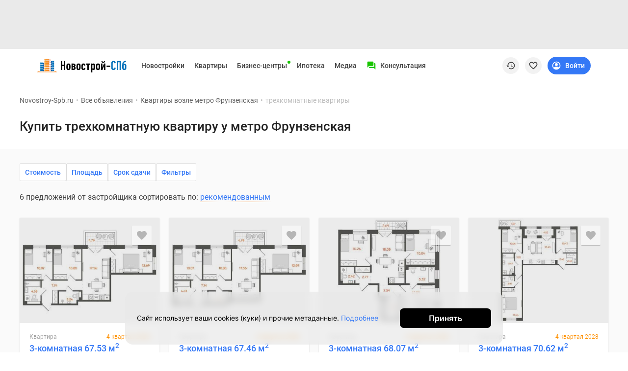

--- FILE ---
content_type: text/html; charset=UTF-8
request_url: https://www.novostroy-spb.ru/objyavleniya/metro/frunzenskaya/trehkomnatnye
body_size: 23053
content:
<!DOCTYPE html>
<html lang="ru" prefix="og: http://ogp.me/ns#">
<head>
    <meta charset="UTF-8">

    
        <meta property="og:type" content="website">


<meta http-equiv="X-UA-Compatible" content="IE=edge">
<meta name="viewport" content="width=device-width, initial-scale=1, viewport-fit=cover">
<meta name="format-detection" content="telephone=no">
<meta name="yandex-verification" content="5e9f73c51767c6b7"/>

    <meta name="facebook-domain-verification" content="3v8vbaafakmj11tr7t6qn2o37pjfgi"/>


<meta name="referrer" content="always">

    <link rel="icon" sizes="48x48" type="image/png" href="/images/site/spb/favicon-48.png">

<link rel="apple-touch-icon" sizes="180x180" type="image/png"
      href="/images/site/spb/favicon-180.png">
<link rel="apple-touch-icon" sizes="144x144" type="image/png"
      href="/images/site/spb/favicon-144.png">
<link rel="icon" sizes="32x32" type="image/png" href="/images/site/spb/favicon-32.png">

<meta name="msvalidate.01" content="4989C978A5CC0F9E3CCA81F18970C573"/>    
    <meta name="csrf-param" content="_csrf">
<meta name="csrf-token" content="FZtD_pgDV77UA13XoQyjCUMD1jOfENjDWqZznbwxQPB66nvM4FImy59cKO71aetEGjSZAcp0rbUA6yTEj0YKtQ==">

    <title>Купить трехкомнатную квартиру у метро Фрунзенская, продажа 3-комнатных квартир в новостройках по ценам от застройщика</title>

    <meta name="description" content="Купить трехкомнатную квартиру у метро Фрунзенская. Полный список предложений по продаже 3-комнатных квартир в новостройках у метро Фрунзенская. Актуальные цены в нашем каталоге.">
<link href="/manifest.json" rel="manifest">
<link href="/assets/spb/ee8b1528/jivosite.css" rel="stylesheet">
<link href="https://filestock-spb.ru/bower_components/owl.carousel/dist/assets/owl.carousel.min.css" rel="stylesheet">
<link href="https://filestock-spb.ru/css/bundle-spb.css?v=41" rel="stylesheet">
<link href="https://filestock-spb.ru/js/vue/prod/css/app.a8b527a9.css" rel="stylesheet">
<link href="https://filestock-spb.ru/js/vue/prod/css/chunk-vendors.6b26ec50.css" rel="stylesheet">
<script src="/assets/spb/50f34210/jquery.js"></script>
<script src="/assets/spb/36265491/yii.js"></script>
<script src="https://filestock-spb.ru/js/libs/URI.js"></script>
<script src="https://filestock-spb.ru/js/libs/bootstrap.min.js"></script>
<script src="https://filestock-spb.ru/js/libs/jquery.mask.min.js"></script>
<script src="https://filestock-spb.ru/bower_components/owl.carousel/dist/owl.carousel.min.js"></script>
<script src="https://filestock-spb.ru/js/libs/jquery.cookie-1.4.1.min.js"></script>
<script src="https://filestock-spb.ru/js/libs/jQuery.Brazzers-Carousel.min.js"></script>
<script src="https://filestock-spb.ru/js/libs/async_af.js"></script>
<script src="https://filestock-spb.ru/js/libs/device.min.js"></script>
<script src="//yastatic.net/pcode/adfox/loader.js"></script>
<script src="//yastatic.net/pcode/adfox/adfox-cookie-matching.js?owner_id=200017"></script>
<script src="https://filestock-spb.ru/js/libs/advert.js?v=5"></script>
<script src="https://filestock-spb.ru/js/libs/main.js?v=5"></script>
<script src="https://filestock-spb.ru/js/libs/jquery.scrollTo.min.js"></script>
<script src="//js.make-connect.ru/mcs.js?v3"></script>
<script src="https://filestock-spb.ru/js/bundle.min.js?v=5"></script>
<script src="/assets/spb/ee8b1528/jivosite.js" async></script>
<script>var OneSignal=window.OneSignal||[];var OneSignalApp=function(){this.keyUserIdentity='userPushIdentity';this.initPushActive=false;this.path='/';this.appId='c69f41b0-84de-4821-be17-de4f53bfe8c2';this.safariId='web.onesignal.auto.19aac151-6a52-4f31-b603-0bf7908b06b4';this.dev=true;this.cookieNameUser='siteStart';this.saveUserInfo={time:0,pages:[]};this.init();};OneSignalApp.prototype={init:function(){var dateTime=new Date();if(this.hasCookieUser()){this.saveUserInfo=JSON.parse(this.getCookie(this.cookieNameUser));}
this.saveUserInfo.time=this.saveUserInfo.time==0?Math.round(dateTime.getTime()/1000):this.saveUserInfo.time;if(this.saveUserInfo.pages.indexOf(window.location.pathname)===-1){this.saveUserInfo.pages.push(window.location.pathname);}
this.setCookie(this.cookieNameUser,JSON.stringify(this.saveUserInfo),{expires:30});},nameBrowser:function(){var userAgent=navigator.userAgent.toLowerCase();if(userAgent.indexOf("msie")!=-1&&userAgent.indexOf("opera")==-1&&userAgent.indexOf("webtv")==-1){return"msie";}
if(userAgent.indexOf("opera")!=-1){return"opera";}
if(userAgent.indexOf("gecko")!=-1){if(userAgent.indexOf("firefox")!=-1){return"firefox";}else{return"gecko";}}
if(userAgent.indexOf("safari")!=-1){return"safari";}
if(userAgent.indexOf("konqueror")!=-1){return"konqueror";}
return"unknown";},accessDivace:function(){if(!('device'in window)){return false;}
var br=this.nameBrowser();if(device.ipad()||device.iphone()||device.ipod()){return false;}
return br=='firefox'||br=='gecko'||br=='opera'||br=='safari';},hasCookieUser:function(){return this.getCookie(this.cookieNameUser)!==undefined},isVisiblePages:function(countPage){if(!this.hasCookieUser()){this.init();}
var getCookieUser=this.getCookie(this.cookieNameUser);getCookieUser=JSON.parse(getCookieUser);if(getCookieUser.pages.length>=countPage){return true;}
return false;},isTimeUser:function(sec){if(!this.hasCookieUser()){this.init();}
var dateTime=new Date();var selfTime=Math.round(dateTime.getTime()/1000);var getCookieUser=this.getCookie(this.cookieNameUser);getCookieUser=JSON.parse(getCookieUser);var userTime=getCookieUser.time;if(selfTime-userTime>=sec){return true;}
return false;},initPushServer:function(){if(!this.initPushActive){OneSignal.init({path:this.path,appId:this.appId,safari_web_id:this.safariId,autoRegister:true,bell:{disable:false},welcomeNotification:{disable:true},notifyButton:{enable:false},serviceWorkerRefetchRequests:false,allowLocalhostAsSecureOrigin:true});this.initPushActive=true;}},changeTags:function(tags,state,callable){try{this.userIdentity().getCallback(function(user){var changeTag=0;if(user&&('tags'in user)&&typeof tags==='object'){if(state===true){console.log(tags,user);for(var key in tags){if(!(key in user.tags)){user.tags[key]=tags[key];changeTag++;}}}else{tags.forEach(function(tag){if(tag in user.tags){delete user.tags[tag];changeTag++;}});}}else{return false;}
this.userIdentity().saveUserInfo(user);this.userIdentity().add(user);if(changeTag>0){typeof callable==='function'?callable(user):null;}else{typeof callable==='function'?callable(false):null;}}.bind(this));}catch(err){console.warn(err);}},setTags:function(tags,callable){var self=this;OneSignal.push(function(){self._initPushService(function(result){tags=$.extend({},tags?tags:{},{path:window.location.pathname,domain:window.location.hostname});OneSignal.sendTags(tags,function(tagsSend){console.log('Add tags',tagsSend);self.changeTags(tagsSend,true);typeof callable==='function'?callable(tagsSend):null;});});});},removeTag:function(tag,callable){var self=this;OneSignal.push(function(){self._initPushService(function(result){var tagsParam=self.typeVar(tag)==='string'?[tag]:tag;OneSignal.deleteTags(tagsParam,function(tagsDeleted){console.log('Delete tags',tagsDeleted);self.changeTags(tagsDeleted,false);typeof callable==='function'?callable(tagsDeleted):null;});});})},typeVar:function(str){return typeof str==='string'?'string':('length'in str?'array':'object');},confirmPushMessage:function(){if(this.getCookie('isNotif')===undefined){this._initPushService();}},isNotification:function(){return'Notification'in window?(window.Notification.permission==='default'?false:true):true;},getTags:function(callHandler){OneSignal.getTags(function(tags){typeof callHandler==='function'?callHandler(tags):null;});},_getInfoUser:function(callHandler){var self=this;var result={userId:null,tags:null};var promise=new Promise(function(resolve,reject){OneSignal.getUserId(function(userId){result.userId=userId;if(result.tags){resolve(result);}});OneSignal.getTags(function(tags){result.tags=tags;if(result.userId){resolve(result);}});});promise.then(function(result){self.userIdentity().add(result);self.userIdentity().saveUserInfo(result);console.log("Add user",result);setTimeout(function(){typeof callHandler==='function'?callHandler(result):null;},1000);}).catch(function(reject){console.error(reject);});},_initPushService:function(callHandler){var self=this;this.initPushServer();if(window.Notification.permission!=='default'){if(this.userIdentity().get()){callHandler(this.userIdentity().get());}else{self._getInfoUser(callHandler);}
return false;}
OneSignal.push(function(){OneSignal.on('subscriptionChange',function(isSubscribed){if(isSubscribed){self._getInfoUser(callHandler);}});})},userIdentity:function(){var self=this;return{saveUserInfo:function(info){$.post('/webpush/set/user',{user:info},function(response){});},add:function(data){self.setCookie(self.keyUserIdentity,JSON.stringify(data));},getCallback:function(callHandler){if(typeof callHandler!=='function'){throw new Error("Error! Function argument");}
if(self.getCookie(self.keyUserIdentity)===null&&window.Notification.permission==='granted'){self._initPushService(callHandler);}else if(self.getCookie(self.keyUserIdentity)){callHandler(JSON.parse(self.getCookie(self.keyUserIdentity)));}else{callHandler(null);}},get:function(callHandler){return self.getCookie(self.keyUserIdentity)?JSON.parse(self.getCookie(self.keyUserIdentity)):null;},toggleMessager:function(data,tags){var active=document.querySelector(data.active);var disabled=document.querySelector(data.disabled);if(window.Notification.permission!='granted'){active.style.display='none';disabled.style.display='none';return false;}
this.getCallback(function(datas){var is=true;if(datas){for(var key in tags){if('tags'in datas&&key in datas.tags&&datas.tags[key]==tags[key]&&is===true){is=true;}else{is=false;}}}else{is=false;}
if(is){active.style.display='none';disabled.style.display='block';}else{active.style.display='block';disabled.style.display='none';}}.bind(this));},createTags:function(buttons,tags){self.setTags(tags,function(){this.toggleMessager(buttons,tags);}.bind(this));},deleteTags:function(buttons,tags){self.removeTag(tags,function(){this.toggleMessager(buttons,tags);}.bind(this));}};},getCookie:function(name){var value=window.localStorage.getItem(name);return value?value:undefined;},removeCookie:function(name){window.localStorage.removeItem(name);},setCookie:function(name,value,options){window.localStorage.setItem(name,value);},setCategoryPage:function(config){window.eventShowPushMessage=false;this.setTags(config).confirmPushMessage();},};window.pushMessage=new OneSignalApp();</script>
    <script type="text/javascript">
      var yaParams = { ip_adress: '3.147.53.153' };
    </script>
    <script>
                var showReklamaStatus = '1';
        var showAdfox = localStorage.getItem("showAdfox");
        if(showReklamaStatus == 0 && showAdfox === null){
            localStorage.setItem("showAdfox", 'off');
        }
        if(showReklamaStatus == 1 && showAdfox === 'off'){
            localStorage.removeItem("showAdfox");
        }
    </script>

            
<meta name="google-site-verification" content="MmrgWrTxwVvhf4KN6Ox2KVo-PBopDYfWw4oFbw709TM" />

<!-- Yandex.Metrika counter -->
<script type="text/javascript" >
  (function(m,e,t,r,i,k,a){m[i]=m[i]||function(){(m[i].a=m[i].a||[]).push(arguments)};
    m[i].l=1*new Date();k=e.createElement(t),a=e.getElementsByTagName(t)[0],k.async=1,k.src=r,a.parentNode.insertBefore(k,a)})
  (window, document, "script", "https://mc.yandex.ru/metrika/tag.js", "ym");

  ym(691626, "init", {
    clickmap:true,
    trackLinks:true,
    accurateTrackBounce:true,
    params:window.yaParams,
    webvisor:true,
    ut:"noindex",
    ecommerce:"dataLayer"
  });
</script>
<noscript><div><img src="https://mc.yandex.ru/watch/691626" style="position:absolute; left:-9999px;" alt="" /></div></noscript>
<!-- /Yandex.Metrika counter -->

<script type="application/ld+json">
{
    "@context": "http://schema.org",
    "@type": "Organization",
    "name": "Новострой-Спб",
    "legalName": "Новострой-Спб",
    "url": "https://www.novostroy-spb.ru/",
    "logo": "https://www.novostroy-spb.ru/images/site/spb/novostroy-logo.svg",
    "address": "Санкт-Петербург",
    "email": "info@novostroy-spb.ru",
    "telephone": "+7 (812) 424-70-65",
    "image": "https://www.novostroy-spb.ru/images/header/novostroy-spb.svg",
 "sameAs": [
        "https://t.me/Novostroy_SPb",
        "https://vk.com/club47579439",
        "https://www.youtube.com/user/novostroyspb"
    ],
    "contactPoint": [{
            "@type":"ContactPoint",
            "telephone":"+7 (812) 424-70-65",
            "email":"news@novostroy-spb.ru",
            "contactType":"customer service",
            "areaServed":"RU",
            "availableLanguage":[
                "Russian"
            ]
        },
        {
            "@type":"ContactPoint",
            "telephone":"+7 (812) 424-70-65",
            "email":"kp@novostroy-spb.ru",
            "contactType":"customer service",
            "areaServed":"RU",
            "availableLanguage":[
                "Russian"
            ]
        }
    ]
}
</script>

    <script type="application/ld+json">
    {
        "@context": "http://schema.org",
        "@type": "WebSite",
        "url": "https://www.novostroy-spb.ru/"
    }
    </script>

    </head>


<body ya-counter="691626" class="desktop" data-project-name="spb">

<div class="full_body_box">
    <div class="full_body_phone"></div>
    <div class="full_body_title">Переверните экран</div>
</div>





<div id="advert_result" class="hidden"></div>

<script  type="text/javascript">
    if (!('ab' in window)) {
        window.ab = true;
    }
    // 2
    var result = document.getElementById('advert_result');

    if (window.ab == true) {
        result.classList.remove('hidden');
        result.innerHTML = '<section class="bgr_help">'+
            '<div class="wrap">'+
            '<div class="container-fluid"><div class="bgr_help fs_16 lh_24 adaptive_section"><div class="fl_l mr_20 mt_-7 w_64">'+
            '<svg fill="#ea3b38" class="w_64">'+
            '<use xlink:href="#mortagage-24"/>'+
            '</svg>'+
            '</div>'+
            'Упс! Мы заметили, что у вас включен AdBloсk ;) Очень жаль, но некоторые выгодные предложения или акции на квартиры остаются для вас недоступными. Будет здорово, если вы внесете наш сайт в список исключений!'+
            '</div>'+
            '</div>'+
            '</div>'+
            '</section>';
        document.getElementById('peretyajka').classList.add('hidden');
    }
</script>


            <section class="bgr_eaeaea top_header_adv pb_10" id="peretyajka">
            <div class="wrap">
                <div class="container-fluid">
                    <!--Тип баннера: НН Loader Перетяжка Desktop-->
<div id="adfox_167594029932168908" class="adv-stretching__inside"></div>
<script async>
  window.yaContextCb.push(()=>{
    Ya.adfoxCode.createAdaptive({
      ownerId: 200017,
      containerId: 'adfox_167594029932168908',
      params: {
        pp: 'g',
        ps: 'bdtw',
        p2: 'ibpf',
        puid1: '',
        puid2: '',
        puid3: '',
        puid4: '',
        puid5: '',
        puid6: '',
        puid7: ''
      },
    }, ['desktop'], {
      tabletWidth: 830,
      phoneWidth: 480,
      isAutoReloads: false
    })
  })
</script>
                    <!--Тип баннера: НН Loader Перетяжка Tablet-->
<div id="adfox_167594037121819393" class="adv-stretching__inside"></div>
<script>
  window.yaContextCb.push(()=>{
    Ya.adfoxCode.createAdaptive({
      ownerId: 200017,
      containerId: 'adfox_167594037121819393',
      params: {
        pp: 'g',
        ps: 'bdtw',
        p2: 'ibpt',
        puid1: '',
        puid2: '',
        puid3: '',
        puid4: '',
        puid5: '',
        puid6: '',
        puid7: ''
      },
    }, ['tablet'], {
      tabletWidth: 830,
      phoneWidth: 480,
      isAutoReloads: false
    })
  })
</script>
                    <!--Тип баннера: НН Loader Перетяжка Mobile-->
<div id="adfox_167594017442687035" class="adv-stretching__inside"></div>
<script>
  window.yaContextCb.push(()=>{
    Ya.adfoxCode.createAdaptive({
      ownerId: 200017,
      containerId: 'adfox_167594017442687035',
      params: {
        pp: 'g',
        ps: 'bdtw',
        p2: 'ibpu',
        puid1: '',
        puid2: '',
        puid3: '',
        puid4: '',
        puid5: '',
        puid6: '',
        puid7: ''
      },
    }, ['phone'], {
      tabletWidth: 830,
      phoneWidth: 480,
      isAutoReloads: false
    })
  })
</script>                </div>
            </div>
        </section>
    

<div id="mq-detect" class="box--special">
  <span id="mq-desktop-large"></span>
  <span id="mq-desktop"></span>
  <span id="mq-tablet"></span>
  <span id="mq-mobile"></span>
  <span id="mq-mobile-small"></span>
</div>
<div class="over">
    <header class="vue-init app-header">
        <div class="js-offset-top box--special" style="height: 100px !important;">
                                                <a href="/baza">Новостройки</a>                                                                <a href="/objyavleniya">Квартиры</a>                                                                <a href="/ipotechnyj-kalkulyator">Ипотека</a>                                                                <a href="/novosti">Медиа</a>                                                                <a href="/o_proekte">О проекте</a>                                                                <a href="/kontaktjy">Контакты</a>                                                                <a href="/razmecshenie_reklamy ">Реклама на сайте</a>                                                                <a href="https://vk.com/club47579439">Vk</a>                                                                <a href="https://www.youtube.com/user/novostroyspb">Youtube</a>                                                                <a href="https://t.me/Novostroy_SPb">Telegram</a>                                                                <a href="https://zen.yandex.ru/novostroy-spb.ru">Дзен</a>                                                                <a href="/kompanii">Продавцы и застройщики</a>                                                                <a href="/commerce">Коммерческие помещения</a>                                                                <a href="/objyavleniya?view=map">Квартиры на карте</a>                                                                <a href="/person">Эксперты и авторы</a>                                                                <a href="/carparking">Машиноместа</a>                                                                <a href="/vse_spetspredlogenia">Акции от застройщиков</a>                                                                <a href="/banki">Банки и программы</a>                                                                                            <a href="/apartamenty">Апартаменты</a>                                                                <a href="/baza/map">Новостройки на карте</a>                                                                                            <a href="/objyavleniya/po_komnatam/chetyrehkomnatnye">4-комнатные и более</a>                                                                                            <a href="/baza/gotovie-doma">Готовые новостройки</a>                                                                <a href="/objyavleniya/po_komnatam/trehkomnatnye">3-комнатные</a>                                                                <a href="/voennaya">Военная ипотека</a>                                                                <a href="/statyi">Покупателю</a>                                                                                            <a href="/sankt-peterburg">Новостройки Санкт-Петербурга</a>                                                                <a href="/video_novostroek">Видеообзор новостроек</a>                                                                                            <a href="/novostrojki-s-semejnoj-ipotekoj">Семейная ипотека</a>                                                                <a href="/analitika">Аналитика рынка</a>                                                                                            <a href="/panoramy_novostroek">Панорамы новостроек</a>                                                                <a href="/objyavleniya/po_komnatam/odnokomnatnye">1-комнатные</a>                                                                <a href="/subsidirovannaya">Субсидированная застройщиком</a>                                                                <a href="/intervyu">Мнение эксперта</a>                                                                                            <a href="/objyavleniya/po_komnatam/studii">Студии</a>                                                                <a href="/ipotechnyj-kalkulyator">Ипотечный калькулятор</a>                                                                <a href="/novosti">Новости недвижимости</a>                                                                                                                        <a href="/baza/novostroiki-ryadom-s-spb">Новостройки Ленинградской области</a>                                                                <a href="/novostrojki-it-ipoteka">IT-ипотека</a>                                                                <a href="/objyavleniya/skidki">Квартиры со скидками до 25%</a>                                                                                                                                                                                <a href="/premium-class">Новостройки премиум-класса</a>                                                                <a href="/business-class">Новостройки бизнес-класса</a>                                                                <a href="/kottedzhnye-poselki">Дома и коттеджи</a>                                                                <a href="/biznes-centry">Бизнес-центры</a>                                                                <a href="/biznes-centry-spb">Бизнес-центры в Санкт-Петербурге</a>                                                                <a href="/biznes-centry-okolo-metro">Бизнес-центры рядом с метро</a>                                                                <a href="/biznes-centry-stroyashiesya">Строящиеся бизнес-центры</a>                                                                <a href="/biznes-centry-klass-a">Бизнес-центры класса A</a>                                                                </div>
        <div class="app-header__preloader">
          <div class="header-preloader">
            <div class="header-preloader__wrap -grid">
              <div class="header-preloader__item -logo">
                <img src="https://filestock-spb.ru/images/site/spb/novostroy-new-logo.svg" />
              </div>
              <div class="header-preloader__item -navigation">
                <div class="header-preloader__circle"></div>
                <div class="header-preloader__circle"></div>
                <div class="header-preloader__circle"></div>
              </div>
              <div class="header-preloader__item -support">
                <div class="header-preloader__divider"></div>
              </div>
              <div class="header-preloader__item -special">
                <div class="header-preloader__circle"></div>
              </div>
    
              <div class="header-preloader__item -actions">
                <div class="header-preloader__circle"></div>
              </div>
            </div>
          </div>
        </div>
        <app-header
            logo-url="https://filestock-spb.ru/images/site/spb/novostroy-new-logo.svg"
            project-name="spb"
            :menu='[{"id":10,"position_id":4,"section_id":null,"parent_id":null,"type_content":"","type_item":"link","title":"Vk","icon":"<svg width=\"24\" height=\"24\" viewBox=\"0 0 24 24\" xmlns=\"http:\/\/www.w3.org\/2000\/svg\">\r\n<path fill-rule=\"evenodd\" clip-rule=\"evenodd\" d=\"M3.40345 3.40344C2 4.80689 2 7.0657 2 11.5833V12.4167C2 16.9343 2 19.1931 3.40345 20.5965C4.80689 22 7.06571 22 11.5833 22H12.4167C16.9343 22 19.1931 22 20.5965 20.5965C22 19.1931 22 16.9343 22 12.4167V11.5833C22 7.0657 22 4.80689 20.5965 3.40344C19.1931 2 16.9343 2 12.4167 2H11.5833C7.06571 2 4.80689 2 3.40345 3.40344ZM5.95838 8.25H7.41704C7.78983 8.25 7.93008 8.41312 8.06988 8.81695C8.78329 10.8946 9.98617 12.7104 10.4807 12.7104C10.6661 12.7104 10.7512 12.625 10.7512 12.1542V10.0066C10.7177 9.39529 10.5041 9.13091 10.3459 8.93512C10.2482 8.81416 10.1716 8.71941 10.1716 8.5852C10.1716 8.42208 10.311 8.25 10.5427 8.25H12.835C13.1441 8.25 13.2517 8.41525 13.2517 8.78608V11.6752C13.2517 11.9842 13.3859 12.0923 13.4786 12.0923C13.6641 12.0923 13.8186 11.9842 14.1586 11.6443C15.2095 10.4701 15.9512 8.66241 15.9512 8.66241C16.044 8.44616 16.215 8.25 16.5858 8.25H18.0445C18.4856 8.25 18.5783 8.47704 18.4856 8.78608C18.3002 9.63579 16.523 12.1387 16.523 12.1387C16.3685 12.3859 16.3067 12.5095 16.523 12.7876C16.5992 12.8942 16.7617 13.0535 16.9478 13.2356C17.139 13.4229 17.3551 13.6345 17.5275 13.8382C18.1541 14.5429 18.6263 15.1375 18.7578 15.5472C18.878 15.9583 18.6697 16.1667 18.2529 16.1667H16.7942C16.4035 16.1667 16.2068 15.9479 15.7817 15.4751C15.6015 15.2747 15.3803 15.0286 15.0858 14.7343C14.2204 13.9 13.8495 13.7918 13.6332 13.7918C13.3396 13.7918 13.2518 13.875 13.2518 14.2917V15.5995C13.2518 15.9583 13.137 16.1667 12.2098 16.1667C10.6645 16.1667 8.96621 15.2287 7.76083 13.4983C5.95278 10.9645 5.45825 9.0487 5.45825 8.66241C5.45825 8.44616 5.54161 8.25 5.95838 8.25Z\" fill-opacity=\"0.87\"\/>\r\n<\/svg>\r\n","active":1,"url":"https:\/\/vk.com\/club47579439","is_blank":1,"nofollow":0,"sortable":0,"created_at":"2021-05-14 14:34:07","label_text":"","label_auto_url":"","label_bg":null,"label_color":"","is_show_image":0,"icon_file":"","adfox_pixel":null,"adfox_text":null,"position":{"id":4,"position":"social-menu","status":"active"},"sections":[],"promo":[],"children":[]},{"id":13,"position_id":4,"section_id":null,"parent_id":null,"type_content":"","type_item":"link","title":"Youtube","icon":"<svg width=\"24\" height=\"24\" viewBox=\"0 0 24 24\" xmlns=\"http:\/\/www.w3.org\/2000\/svg\">\r\n<path d=\"M22.5001 6.50097C22.2001 5.50097 21.5001 4.70097 20.6001 4.50097C18.9001 4.00097 12.0001 4.00097 12.0001 4.00097C12.0001 4.00097 5.10012 4.00097 3.40012 4.50097C2.50012 4.80097 1.70012 5.50097 1.50012 6.50097C1.00012 8.30097 1.00012 12.001 1.00012 12.001C1.00012 12.001 1.00012 15.701 1.50012 17.501C1.80012 18.501 2.50012 19.301 3.40012 19.501C5.10012 20.001 12.0001 20.001 12.0001 20.001C12.0001 20.001 18.9001 20.001 20.6001 19.501C21.5001 19.201 22.3001 18.501 22.5001 17.501C23.0001 15.701 23.0001 12.001 23.0001 12.001C23.0001 12.001 23.0001 8.30097 22.5001 6.50097ZM10.0001 15.501V8.50097L16.0001 12.001L10.0001 15.501Z\" fill-opacity=\"0.87\"\/>\r\n<\/svg>\r\n","active":1,"url":"https:\/\/www.youtube.com\/user\/novostroyspb","is_blank":1,"nofollow":0,"sortable":0,"created_at":"2021-05-14 14:44:14","label_text":"","label_auto_url":"","label_bg":null,"label_color":"","is_show_image":0,"icon_file":"","adfox_pixel":null,"adfox_text":null,"position":{"id":4,"position":"social-menu","status":"active"},"sections":[],"promo":[],"children":[]},{"id":14,"position_id":4,"section_id":null,"parent_id":null,"type_content":"","type_item":"link","title":"Telegram","icon":"<svg width=\"24\" height=\"24\" viewBox=\"0 0 24 24\"  xmlns=\"http:\/\/www.w3.org\/2000\/svg\">\r\n<path d=\"M12 1.001C5.925 1.001 1 5.926 1 12.001C1 18.076 5.925 23.001 12 23.001C18.075 23.001 23 18.076 23 12.001C23 5.926 18.075 1.001 12 1.001ZM17.099 8.481C16.934 10.22 16.217 14.441 15.853 16.389C15.699 17.213 15.395 17.49 15.101 17.517C14.462 17.576 13.977 17.095 13.359 16.689C12.391 16.054 11.844 15.659 10.904 15.04C9.818 14.324 10.522 13.931 11.141 13.288C11.303 13.12 14.118 10.56 14.172 10.328C14.179 10.299 14.185 10.191 14.121 10.133C14.057 10.076 13.962 10.095 13.893 10.111C13.796 10.133 12.249 11.155 9.253 13.178C8.814 13.479 8.416 13.626 8.06 13.619C7.667 13.611 6.912 13.397 6.35 13.214C5.661 12.99 5.114 12.872 5.161 12.491C5.186 12.293 5.459 12.09 5.979 11.883C9.186 10.486 11.324 9.565 12.394 9.12C15.449 7.849 16.084 7.629 16.497 7.621C16.588 7.619 16.791 7.642 16.923 7.749C17.034 7.839 17.065 7.961 17.079 8.047C17.095 8.134 17.113 8.329 17.099 8.481Z\" fill-opacity=\"0.87\"\/>\r\n<\/svg>\r\n","active":1,"url":"https:\/\/t.me\/Novostroy_SPb","is_blank":1,"nofollow":0,"sortable":0,"created_at":"2021-05-14 14:46:36","label_text":"","label_auto_url":"","label_bg":null,"label_color":"","is_show_image":0,"icon_file":"","adfox_pixel":null,"adfox_text":null,"position":{"id":4,"position":"social-menu","status":"active"},"sections":[],"promo":[],"children":[]},{"id":15,"position_id":4,"section_id":null,"parent_id":null,"type_content":"","type_item":"link","title":"\u0414\u0437\u0435\u043d","icon":"<svg width=\"24\" height=\"24\" viewBox=\"0 0 24 24\" xmlns=\"http:\/\/www.w3.org\/2000\/svg\">\r\n<path d=\"M11.8897 2.00008C7.76778 2.00047 4.91164 2.01419 3.44556 3.44585C2.01397 4.9116 2.00026 7.90187 2.00026 11.8897C6.42828 11.7561 8.4532 11.6452 10.0682 10.0682C11.6452 8.45316 11.7561 6.42829 11.8897 2.00008ZM3.44531 20.5545C2.01372 19.0887 2 16.0985 2 12.1106C6.42803 12.2443 8.45295 12.3551 10.0679 13.9322C11.6449 15.5472 11.7558 17.5721 11.8894 21.9999C7.76753 21.9999 4.91139 21.9866 3.44531 20.5545ZM12.1105 21.9999C12.2441 17.5721 12.355 15.5472 13.932 13.9322C15.547 12.3551 17.5719 12.2443 21.9999 12.1106C21.9995 16.0985 21.9858 19.0887 20.5542 20.5545C19.0882 21.9866 16.2324 21.9999 12.1105 21.9999ZM12.1105 2.00008C12.2441 6.42829 12.355 8.45316 13.932 10.0682C15.547 11.6452 17.5719 11.7561 21.9999 11.8897C21.9995 7.90187 21.9858 4.9116 20.5542 3.44585C19.0882 2.01419 16.2324 2.00047 12.1105 2.00008Z\" fill-opacity=\"0.87\"\/>\r\n<\/svg>\r\n","active":1,"url":"https:\/\/zen.yandex.ru\/novostroy-spb.ru","is_blank":1,"nofollow":0,"sortable":0,"created_at":"2021-05-14 14:47:22","label_text":"","label_auto_url":"","label_bg":null,"label_color":"","is_show_image":0,"icon_file":"","adfox_pixel":null,"adfox_text":null,"position":{"id":4,"position":"social-menu","status":"active"},"sections":[],"promo":[],"children":[]},{"id":1,"position_id":1,"section_id":null,"parent_id":null,"type_content":"base","type_item":"link","title":"\u041d\u043e\u0432\u043e\u0441\u0442\u0440\u043e\u0439\u043a\u0438","icon":"","active":1,"url":"\/baza","is_blank":0,"nofollow":0,"sortable":1,"created_at":"2021-05-14 13:55:16","label_text":"","label_auto_url":"","label_bg":null,"label_color":"","is_show_image":0,"icon_file":"","adfox_pixel":null,"adfox_text":null,"position":{"id":1,"position":"top-menu","status":"active"},"sections":[{"id":1,"title":"\u041f\u043e\u0438\u0441\u043a","hint":"","tag_id":null,"sortable":0},{"id":3,"title":"\u041f\u043e\u043b\u0435\u0437\u043d\u043e\u0435","hint":"","tag_id":null,"sortable":1}],"promo":[{"id":5,"file_id":451837,"description":"\u041a\u0432\u0430\u0440\u0442\u0438\u0440\u044b \u0432 \u0433\u043e\u0442\u043e\u0432\u044b\u0445 \u0438 \u0441\u0442\u0440\u043e\u044f\u0449\u0438\u0445\u0441\u044f \u0434\u043e\u043c\u0430\u0445 \u0432 \u043d\u043e\u0432\u043e\u0441\u0442\u0440\u043e\u0439\u043a\u0430\u0445 \u0421\u0430\u043d\u043a\u0442-\u041f\u0435\u0442\u0435\u0440\u0431\u0443\u0440\u0433\u0430","percent":"0.00","fee":null,"period":null,"type":"text","status":"disabled","link_text":"\u0421\u043f\u0435\u0446\u0438\u0430\u043b\u044c\u043d\u044b\u0435 \u043f\u0440\u0435\u0434\u043b\u043e\u0436\u0435\u043d\u0438\u044f","link_url":"https:\/\/www.novostroy-spb.ru\/lsr?erid=F7NfYUJCUneTRxeG9upn","is_blank":1,"adfox_pixel":"https:\/\/yandex.ru\/ads\/adfox\/200017\/getCode?p1=crmhl&p2=frfe&pfc=hjupy&pfb=bhbwij&puid1=&puid2=&puid3=&puid4=&puid5=&puid6=&puid7=&pr=RANDOM&ptrc=b","adfox_text":"\u041e\u041e\u041e \u00ab\u041b\u0421\u0420. \u041d\u0435\u0434\u0432\u0438\u0436\u0438\u043c\u043e\u0441\u0442\u044c-\u0421\u0417\u00bb, \u0418\u041d\u041d 7826090547, \u0440\u0435\u043a\u043b\u0430\u043c\u043e\u0434\u0430\u0442\u0435\u043b\u044c \u0415\u0420\u0418\u0420 #a-36357. erid: F7NfYUJCUneTRxeG9upn","image":"https:\/\/filestock-spb.ru\/images\/presets\/spb\/thumbnail_bank\/origin_without_watermark\/8e9c6f73ea4666c32b630868998b4ae5.svg"},{"id":4,"file_id":220139,"description":"\u0421\u0442\u0440\u043e\u0438\u043c \u043d\u0430\u0448\u0438 \u0434\u043e\u043c\u0430 \u0442\u0430\u043a, \u0447\u0442\u043e\u0431\u044b \u0432\u044b \u043c\u043e\u0433\u043b\u0438 \u043f\u043e\u0441\u0442\u0440\u043e\u0438\u0442\u044c \u0432 \u043d\u0438\u0445 \u0441\u0447\u0430\u0441\u0442\u043b\u0438\u0432\u0443\u044e \u0438\u0441\u0442\u043e\u0440\u0438\u044e","percent":"0.00","fee":null,"period":null,"type":"text","status":"disabled","link_text":"\u041a\u0432\u0430\u0440\u0442\u0438\u0440\u044b \u0441 \u043f\u043e\u043b\u043d\u043e\u0439 \u043e\u0442\u0434\u0435\u043b\u043a\u043e\u0439","link_url":"https:\/\/www.novostroy-spb.ru\/kvs","is_blank":1,"adfox_pixel":null,"adfox_text":null,"image":"https:\/\/filestock-spb.ru\/images\/presets\/spb\/thumbnail_bank\/origin_without_watermark\/6f7f0d4be0d748d2d50b2330e4fb97b3.svg"},{"id":1,"file_id":211076,"description":"\u0424\u0443\u043d\u043a\u0446\u0438\u043e\u043d\u0430\u043b\u044c\u043d\u044b\u0435 \u043f\u043b\u0430\u043d\u0438\u0440\u043e\u0432\u043a\u0438, \u0441\u043e\u0431\u0441\u0442\u0432\u0435\u043d\u043d\u0430\u044f \u0438\u043d\u0444\u0440\u0430\u0441\u0442\u0440\u0443\u043a\u0442\u0443\u0440\u0430, \u043b\u0430\u043d\u0434\u0448\u0430\u0444\u0442\u043d\u044b\u0439 \u0434\u0438\u0437\u0430\u0439\u043d \u0434\u0432\u043e\u0440\u043e\u0432","percent":"0.00","fee":null,"period":null,"type":"text","status":"disabled","link_text":"\u042d\u0442\u0430\u043b\u043e\u043d\u043d\u044b\u0435 \u043a\u0432\u0430\u0440\u0442\u0438\u0440\u044b","link_url":"https:\/\/www.novostroy-spb.ru\/etalon","is_blank":1,"adfox_pixel":null,"adfox_text":null,"image":"https:\/\/filestock-spb.ru\/images\/presets\/spb\/thumbnail_bank\/origin_without_watermark\/7aa69c2f4779b6e38af48c4f23b31630.svg"},{"id":3,"file_id":487190,"description":"\u0411\u043e\u043b\u044c\u0448\u043e\u0439 \u0432\u044b\u0431\u043e\u0440 \u043d\u043e\u0432\u043e\u0441\u0442\u0440\u043e\u0435\u043a \u0432 \u0440\u0430\u0437\u043b\u0438\u0447\u043d\u044b\u0445 \u0440\u0430\u0439\u043e\u043d\u0430\u0445 \u0421\u0430\u043d\u043a\u0442-\u041f\u0435\u0442\u0435\u0440\u0431\u0443\u0440\u0433\u0430 \u0438 \u043e\u0431\u043b\u0430\u0441\u0442\u0438","percent":"0.00","fee":null,"period":null,"type":"text","status":"disabled","link_text":"\u041a\u0432\u0430\u0440\u0442\u0438\u0440\u044b \u043d\u0430 \u043b\u044e\u0431\u043e\u0439 \u0432\u043a\u0443\u0441","link_url":"https:\/\/www.novostroy-spb.ru\/spbrealty?erid=F7NfYUJCUneRJTwsMfpx","is_blank":1,"adfox_pixel":"https:\/\/yandex.ru\/ads\/adfox\/200017\/getCode?p1=crmhl&p2=frfe&pfc=hhjzb&pfb=bgrjpr&puid1=&puid2=&puid3=&puid4=&puid5=&puid6=&puid7=&pr=RANDOM&ptrc=b","adfox_text":"\u041e\u041e\u041e \u00ab\u0426\u0420\u041f \u00ab\u041f\u0435\u0442\u0435\u0440\u0431\u0443\u0440\u0433\u0441\u043a\u0430\u044f \u041d\u0435\u0434\u0432\u0438\u0436\u0438\u043c\u043e\u0441\u0442\u044c\u00bb, \u0418\u041d\u041d 7816094750, ID #a-1146. erid: F7NfYUJCUneRJTwsMfpx","image":"https:\/\/filestock-spb.ru\/images\/presets\/spb\/thumbnail_bank\/origin_without_watermark\/32f0c47c68ce136334a4636d7f5b64f8.svg"}],"children":[{"id":34,"position_id":1,"section_id":1,"parent_id":1,"type_content":"","type_item":"link","title":"\u041d\u043e\u0432\u043e\u0441\u0442\u0440\u043e\u0439\u043a\u0438 \u0421\u0430\u043d\u043a\u0442-\u041f\u0435\u0442\u0435\u0440\u0431\u0443\u0440\u0433\u0430","icon":"","active":1,"url":"\/sankt-peterburg","is_blank":1,"nofollow":0,"sortable":10,"created_at":"2021-05-14 16:04:25","label_text":"1602","label_auto_url":"https:\/\/www.novostroy-spb.ru\/baza?location=spb","label_bg":null,"label_color":"","is_show_image":0,"icon_file":null,"adfox_pixel":"","adfox_text":"","section":{"id":1,"title":"\u041f\u043e\u0438\u0441\u043a","hint":"","tag_id":null,"sortable":0},"date":null,"category":null},{"id":54,"position_id":1,"section_id":1,"parent_id":1,"type_content":"","type_item":"link","title":"\u041d\u043e\u0432\u043e\u0441\u0442\u0440\u043e\u0439\u043a\u0438 \u041b\u0435\u043d\u0438\u043d\u0433\u0440\u0430\u0434\u0441\u043a\u043e\u0439 \u043e\u0431\u043b\u0430\u0441\u0442\u0438","icon":"","active":1,"url":"\/baza\/novostroiki-ryadom-s-spb","is_blank":1,"nofollow":0,"sortable":10,"created_at":"2021-05-14 17:50:27","label_text":"477","label_auto_url":"https:\/\/www.novostroy-spb.ru\/baza\/novostroiki-ryadom-s-spb","label_bg":null,"label_color":"","is_show_image":0,"icon_file":null,"adfox_pixel":null,"adfox_text":null,"section":{"id":1,"title":"\u041f\u043e\u0438\u0441\u043a","hint":"","tag_id":null,"sortable":0},"date":null,"category":null},{"id":42,"position_id":1,"section_id":3,"parent_id":1,"type_content":"","type_item":"link","title":"\u041f\u0430\u043d\u043e\u0440\u0430\u043c\u044b \u043d\u043e\u0432\u043e\u0441\u0442\u0440\u043e\u0435\u043a","icon":"","active":1,"url":"\/panoramy_novostroek","is_blank":0,"nofollow":0,"sortable":11,"created_at":"2021-05-14 17:10:41","label_text":"","label_auto_url":"","label_bg":null,"label_color":"","is_show_image":0,"icon_file":null,"adfox_pixel":null,"adfox_text":null,"section":{"id":3,"title":"\u041f\u043e\u043b\u0435\u0437\u043d\u043e\u0435","hint":"","tag_id":null,"sortable":1},"date":null,"category":null},{"id":36,"position_id":1,"section_id":3,"parent_id":1,"type_content":"","type_item":"link","title":"\u0412\u0438\u0434\u0435\u043e\u043e\u0431\u0437\u043e\u0440 \u043d\u043e\u0432\u043e\u0441\u0442\u0440\u043e\u0435\u043a","icon":"","active":1,"url":"\/video_novostroek","is_blank":0,"nofollow":0,"sortable":12,"created_at":"2021-05-14 16:16:27","label_text":"","label_auto_url":"","label_bg":null,"label_color":"","is_show_image":0,"icon_file":null,"adfox_pixel":"","adfox_text":"","section":{"id":3,"title":"\u041f\u043e\u043b\u0435\u0437\u043d\u043e\u0435","hint":"","tag_id":null,"sortable":1},"date":null,"category":null},{"id":29,"position_id":1,"section_id":1,"parent_id":1,"type_content":"","type_item":"link","title":"\u0413\u043e\u0442\u043e\u0432\u044b\u0435 \u043d\u043e\u0432\u043e\u0441\u0442\u0440\u043e\u0439\u043a\u0438","icon":"","active":1,"url":"\/baza\/gotovie-doma","is_blank":1,"nofollow":0,"sortable":13,"created_at":"2021-05-14 15:50:34","label_text":"220","label_auto_url":"https:\/\/www.novostroy-spb.ru\/baza\/gotovie-doma","label_bg":null,"label_color":"","is_show_image":0,"icon_file":null,"adfox_pixel":"","adfox_text":"","section":{"id":1,"title":"\u041f\u043e\u0438\u0441\u043a","hint":"","tag_id":null,"sortable":0},"date":null,"category":null},{"id":25,"position_id":1,"section_id":1,"parent_id":1,"type_content":"","type_item":"link","title":"\u041d\u043e\u0432\u043e\u0441\u0442\u0440\u043e\u0439\u043a\u0438 \u043d\u0430 \u043a\u0430\u0440\u0442\u0435","icon":"","active":1,"url":"\/baza\/map","is_blank":1,"nofollow":0,"sortable":14,"created_at":"2021-05-14 15:06:33","label_text":"\u041d\u043e\u0432\u043e\u0435","label_auto_url":"","label_bg":null,"label_color":"#27c82a","is_show_image":0,"icon_file":null,"adfox_pixel":null,"adfox_text":null,"section":{"id":1,"title":"\u041f\u043e\u0438\u0441\u043a","hint":"","tag_id":null,"sortable":0},"date":null,"category":null},{"id":65,"position_id":1,"section_id":1,"parent_id":1,"type_content":"","type_item":"link","title":"\u041d\u043e\u0432\u043e\u0441\u0442\u0440\u043e\u0439\u043a\u0438 \u043f\u0440\u0435\u043c\u0438\u0443\u043c-\u043a\u043b\u0430\u0441\u0441\u0430","icon":"","active":1,"url":"\/premium-class","is_blank":1,"nofollow":0,"sortable":15,"created_at":"2025-04-18 18:29:02","label_text":"46","label_auto_url":"https:\/\/www.novostroy-spb.ru\/premium-class","label_bg":null,"label_color":"","is_show_image":0,"icon_file":null,"adfox_pixel":"","adfox_text":"","section":{"id":1,"title":"\u041f\u043e\u0438\u0441\u043a","hint":"","tag_id":null,"sortable":0},"date":null,"category":null},{"id":66,"position_id":1,"section_id":1,"parent_id":1,"type_content":"","type_item":"link","title":"\u041d\u043e\u0432\u043e\u0441\u0442\u0440\u043e\u0439\u043a\u0438 \u0431\u0438\u0437\u043d\u0435\u0441-\u043a\u043b\u0430\u0441\u0441\u0430","icon":"","active":1,"url":"\/business-class","is_blank":1,"nofollow":0,"sortable":16,"created_at":"2025-04-18 18:30:46","label_text":"108","label_auto_url":"https:\/\/www.novostroy-spb.ru\/business-class","label_bg":null,"label_color":"","is_show_image":0,"icon_file":null,"adfox_pixel":"","adfox_text":"","section":{"id":1,"title":"\u041f\u043e\u0438\u0441\u043a","hint":"","tag_id":null,"sortable":0},"date":null,"category":null},{"id":75,"position_id":1,"section_id":1,"parent_id":1,"type_content":"","type_item":"link","title":"\u0414\u043e\u043c\u0430 \u0438 \u043a\u043e\u0442\u0442\u0435\u0434\u0436\u0438","icon":"","active":1,"url":"\/kottedzhnye-poselki","is_blank":0,"nofollow":0,"sortable":16,"created_at":"2025-06-20 19:00:40","label_text":"\u041d\u043e\u0432\u043e\u0435","label_auto_url":"","label_bg":null,"label_color":"#27c82a","is_show_image":0,"icon_file":null,"adfox_pixel":"","adfox_text":"","section":{"id":1,"title":"\u041f\u043e\u0438\u0441\u043a","hint":"","tag_id":null,"sortable":0},"date":null,"category":null},{"id":26,"position_id":1,"section_id":1,"parent_id":1,"type_content":"","type_item":"divider","title":"","icon":"","active":1,"url":"","is_blank":0,"nofollow":0,"sortable":17,"created_at":"2021-05-14 15:07:56","label_text":"","label_auto_url":"","label_bg":null,"label_color":"","is_show_image":0,"icon_file":null,"adfox_pixel":"","adfox_text":"","section":{"id":1,"title":"\u041f\u043e\u0438\u0441\u043a","hint":"","tag_id":null,"sortable":0},"date":null,"category":null},{"id":21,"position_id":1,"section_id":1,"parent_id":1,"type_content":"","type_item":"link","title":"\u0410\u043a\u0446\u0438\u0438 \u043e\u0442 \u0437\u0430\u0441\u0442\u0440\u043e\u0439\u0449\u0438\u043a\u043e\u0432","icon":"","active":1,"url":"\/vse_spetspredlogenia","is_blank":0,"nofollow":0,"sortable":18,"created_at":"2021-05-14 14:56:57","label_text":"","label_auto_url":"","label_bg":null,"label_color":"","is_show_image":0,"icon_file":null,"adfox_pixel":"","adfox_text":"","section":{"id":1,"title":"\u041f\u043e\u0438\u0441\u043a","hint":"","tag_id":null,"sortable":0},"date":null,"category":null},{"id":17,"position_id":1,"section_id":1,"parent_id":1,"type_content":"","type_item":"link","title":"\u041a\u043e\u043c\u043c\u0435\u0440\u0447\u0435\u0441\u043a\u0438\u0435 \u043f\u043e\u043c\u0435\u0449\u0435\u043d\u0438\u044f","icon":"","active":1,"url":"\/commerce","is_blank":1,"nofollow":0,"sortable":19,"created_at":"2021-05-14 14:50:34","label_text":"","label_auto_url":"","label_bg":null,"label_color":"","is_show_image":0,"icon_file":null,"adfox_pixel":"","adfox_text":"","section":{"id":1,"title":"\u041f\u043e\u0438\u0441\u043a","hint":"","tag_id":null,"sortable":0},"date":null,"category":null},{"id":20,"position_id":1,"section_id":1,"parent_id":1,"type_content":"","type_item":"link","title":"\u041c\u0430\u0448\u0438\u043d\u043e\u043c\u0435\u0441\u0442\u0430","icon":"","active":1,"url":"\/carparking","is_blank":0,"nofollow":0,"sortable":20,"created_at":"2021-05-14 14:55:35","label_text":"","label_auto_url":"","label_bg":null,"label_color":"","is_show_image":0,"icon_file":null,"adfox_pixel":"","adfox_text":"","section":{"id":1,"title":"\u041f\u043e\u0438\u0441\u043a","hint":"","tag_id":null,"sortable":0},"date":null,"category":null},{"id":16,"position_id":1,"section_id":1,"parent_id":1,"type_content":"","type_item":"link","title":"\u041f\u0440\u043e\u0434\u0430\u0432\u0446\u044b \u0438 \u0437\u0430\u0441\u0442\u0440\u043e\u0439\u0449\u0438\u043a\u0438","icon":"","active":1,"url":"\/kompanii","is_blank":0,"nofollow":0,"sortable":21,"created_at":"2021-05-14 14:49:38","label_text":"","label_auto_url":"","label_bg":null,"label_color":"","is_show_image":0,"icon_file":null,"adfox_pixel":"","adfox_text":"","section":{"id":1,"title":"\u041f\u043e\u0438\u0441\u043a","hint":"","tag_id":null,"sortable":0},"date":null,"category":null}]},{"id":2,"position_id":1,"section_id":null,"parent_id":null,"type_content":"base","type_item":"link","title":"\u041a\u0432\u0430\u0440\u0442\u0438\u0440\u044b","icon":"","active":1,"url":"\/objyavleniya","is_blank":0,"nofollow":0,"sortable":2,"created_at":"2021-05-14 13:57:02","label_text":"","label_auto_url":"","label_bg":null,"label_color":"","is_show_image":0,"icon_file":"","adfox_pixel":null,"adfox_text":null,"position":{"id":1,"position":"top-menu","status":"active"},"sections":[{"id":1,"title":"\u041f\u043e\u0438\u0441\u043a","hint":"","tag_id":null,"sortable":0},{"id":6,"title":"#\u0421\u0442\u0430\u0440\u0442_\u043f\u0440\u043e\u0434\u0430\u0436","hint":"","tag_id":606,"sortable":0},{"id":3,"title":"\u041f\u043e\u043b\u0435\u0437\u043d\u043e\u0435","hint":"","tag_id":null,"sortable":1}],"promo":[{"id":1,"file_id":211076,"description":"\u0424\u0443\u043d\u043a\u0446\u0438\u043e\u043d\u0430\u043b\u044c\u043d\u044b\u0435 \u043f\u043b\u0430\u043d\u0438\u0440\u043e\u0432\u043a\u0438, \u0441\u043e\u0431\u0441\u0442\u0432\u0435\u043d\u043d\u0430\u044f \u0438\u043d\u0444\u0440\u0430\u0441\u0442\u0440\u0443\u043a\u0442\u0443\u0440\u0430, \u043b\u0430\u043d\u0434\u0448\u0430\u0444\u0442\u043d\u044b\u0439 \u0434\u0438\u0437\u0430\u0439\u043d \u0434\u0432\u043e\u0440\u043e\u0432","percent":"0.00","fee":null,"period":null,"type":"text","status":"disabled","link_text":"\u042d\u0442\u0430\u043b\u043e\u043d\u043d\u044b\u0435 \u043a\u0432\u0430\u0440\u0442\u0438\u0440\u044b","link_url":"https:\/\/www.novostroy-spb.ru\/etalon","is_blank":1,"adfox_pixel":null,"adfox_text":null,"image":"https:\/\/filestock-spb.ru\/images\/presets\/spb\/thumbnail_bank\/origin_without_watermark\/7aa69c2f4779b6e38af48c4f23b31630.svg"},{"id":5,"file_id":451837,"description":"\u041a\u0432\u0430\u0440\u0442\u0438\u0440\u044b \u0432 \u0433\u043e\u0442\u043e\u0432\u044b\u0445 \u0438 \u0441\u0442\u0440\u043e\u044f\u0449\u0438\u0445\u0441\u044f \u0434\u043e\u043c\u0430\u0445 \u0432 \u043d\u043e\u0432\u043e\u0441\u0442\u0440\u043e\u0439\u043a\u0430\u0445 \u0421\u0430\u043d\u043a\u0442-\u041f\u0435\u0442\u0435\u0440\u0431\u0443\u0440\u0433\u0430","percent":"0.00","fee":null,"period":null,"type":"text","status":"disabled","link_text":"\u0421\u043f\u0435\u0446\u0438\u0430\u043b\u044c\u043d\u044b\u0435 \u043f\u0440\u0435\u0434\u043b\u043e\u0436\u0435\u043d\u0438\u044f","link_url":"https:\/\/www.novostroy-spb.ru\/lsr?erid=F7NfYUJCUneTRxeG9upn","is_blank":1,"adfox_pixel":"https:\/\/yandex.ru\/ads\/adfox\/200017\/getCode?p1=crmhl&p2=frfe&pfc=hjupy&pfb=bhbwij&puid1=&puid2=&puid3=&puid4=&puid5=&puid6=&puid7=&pr=RANDOM&ptrc=b","adfox_text":"\u041e\u041e\u041e \u00ab\u041b\u0421\u0420. \u041d\u0435\u0434\u0432\u0438\u0436\u0438\u043c\u043e\u0441\u0442\u044c-\u0421\u0417\u00bb, \u0418\u041d\u041d 7826090547, \u0440\u0435\u043a\u043b\u0430\u043c\u043e\u0434\u0430\u0442\u0435\u043b\u044c \u0415\u0420\u0418\u0420 #a-36357. erid: F7NfYUJCUneTRxeG9upn","image":"https:\/\/filestock-spb.ru\/images\/presets\/spb\/thumbnail_bank\/origin_without_watermark\/8e9c6f73ea4666c32b630868998b4ae5.svg"},{"id":4,"file_id":220139,"description":"\u0421\u0442\u0440\u043e\u0438\u043c \u043d\u0430\u0448\u0438 \u0434\u043e\u043c\u0430 \u0442\u0430\u043a, \u0447\u0442\u043e\u0431\u044b \u0432\u044b \u043c\u043e\u0433\u043b\u0438 \u043f\u043e\u0441\u0442\u0440\u043e\u0438\u0442\u044c \u0432 \u043d\u0438\u0445 \u0441\u0447\u0430\u0441\u0442\u043b\u0438\u0432\u0443\u044e \u0438\u0441\u0442\u043e\u0440\u0438\u044e","percent":"0.00","fee":null,"period":null,"type":"text","status":"disabled","link_text":"\u041a\u0432\u0430\u0440\u0442\u0438\u0440\u044b \u0441 \u043f\u043e\u043b\u043d\u043e\u0439 \u043e\u0442\u0434\u0435\u043b\u043a\u043e\u0439","link_url":"https:\/\/www.novostroy-spb.ru\/kvs","is_blank":1,"adfox_pixel":null,"adfox_text":null,"image":"https:\/\/filestock-spb.ru\/images\/presets\/spb\/thumbnail_bank\/origin_without_watermark\/6f7f0d4be0d748d2d50b2330e4fb97b3.svg"},{"id":3,"file_id":487190,"description":"\u0411\u043e\u043b\u044c\u0448\u043e\u0439 \u0432\u044b\u0431\u043e\u0440 \u043d\u043e\u0432\u043e\u0441\u0442\u0440\u043e\u0435\u043a \u0432 \u0440\u0430\u0437\u043b\u0438\u0447\u043d\u044b\u0445 \u0440\u0430\u0439\u043e\u043d\u0430\u0445 \u0421\u0430\u043d\u043a\u0442-\u041f\u0435\u0442\u0435\u0440\u0431\u0443\u0440\u0433\u0430 \u0438 \u043e\u0431\u043b\u0430\u0441\u0442\u0438","percent":"0.00","fee":null,"period":null,"type":"text","status":"disabled","link_text":"\u041a\u0432\u0430\u0440\u0442\u0438\u0440\u044b \u043d\u0430 \u043b\u044e\u0431\u043e\u0439 \u0432\u043a\u0443\u0441","link_url":"https:\/\/www.novostroy-spb.ru\/spbrealty?erid=F7NfYUJCUneRJTwsMfpx","is_blank":1,"adfox_pixel":"https:\/\/yandex.ru\/ads\/adfox\/200017\/getCode?p1=crmhl&p2=frfe&pfc=hhjzb&pfb=bgrjpr&puid1=&puid2=&puid3=&puid4=&puid5=&puid6=&puid7=&pr=RANDOM&ptrc=b","adfox_text":"\u041e\u041e\u041e \u00ab\u0426\u0420\u041f \u00ab\u041f\u0435\u0442\u0435\u0440\u0431\u0443\u0440\u0433\u0441\u043a\u0430\u044f \u041d\u0435\u0434\u0432\u0438\u0436\u0438\u043c\u043e\u0441\u0442\u044c\u00bb, \u0418\u041d\u041d 7816094750, ID #a-1146. erid: F7NfYUJCUneRJTwsMfpx","image":"https:\/\/filestock-spb.ru\/images\/presets\/spb\/thumbnail_bank\/origin_without_watermark\/32f0c47c68ce136334a4636d7f5b64f8.svg"}],"children":[{"id":59,"position_id":1,"section_id":1,"parent_id":2,"type_content":"","type_item":"link","title":"\u041a\u0432\u0430\u0440\u0442\u0438\u0440\u044b \u0441\u043e \u0441\u043a\u0438\u0434\u043a\u0430\u043c\u0438 \u0434\u043e 25%","icon":"","active":1,"url":"\/objyavleniya\/skidki","is_blank":0,"nofollow":0,"sortable":9,"created_at":"2022-10-04 14:50:47","label_text":"\u041d\u043e\u0432\u043e\u0435 ","label_auto_url":"","label_bg":null,"label_color":"#27c82a","is_show_image":0,"icon_file":null,"adfox_pixel":null,"adfox_text":null,"section":{"id":1,"title":"\u041f\u043e\u0438\u0441\u043a","hint":"","tag_id":null,"sortable":0},"date":null,"category":null},{"id":48,"position_id":1,"section_id":1,"parent_id":2,"type_content":"","type_item":"link","title":"\u0421\u0442\u0443\u0434\u0438\u0438","icon":"","active":1,"url":"\/objyavleniya\/po_komnatam\/studii","is_blank":0,"nofollow":0,"sortable":10,"created_at":"2021-05-14 17:28:53","label_text":"11714","label_auto_url":"https:\/\/www.novostroy-spb.ru\/objyavleniya\/po_komnatam\/studii","label_bg":null,"label_color":"","is_show_image":0,"icon_file":null,"adfox_pixel":null,"adfox_text":null,"section":{"id":1,"title":"\u041f\u043e\u0438\u0441\u043a","hint":"","tag_id":null,"sortable":0},"date":null,"category":null},{"id":43,"position_id":1,"section_id":1,"parent_id":2,"type_content":"","type_item":"link","title":"1-\u043a\u043e\u043c\u043d\u0430\u0442\u043d\u044b\u0435","icon":"","active":1,"url":"\/objyavleniya\/po_komnatam\/odnokomnatnye","is_blank":0,"nofollow":0,"sortable":11,"created_at":"2021-05-14 17:12:28","label_text":"20838","label_auto_url":"https:\/\/www.novostroy-spb.ru\/objyavleniya\/po_komnatam\/odnokomnatnye","label_bg":null,"label_color":"","is_show_image":0,"icon_file":null,"adfox_pixel":null,"adfox_text":null,"section":{"id":1,"title":"\u041f\u043e\u0438\u0441\u043a","hint":"","tag_id":null,"sortable":0},"date":null,"category":null},{"id":37,"position_id":1,"section_id":1,"parent_id":2,"type_content":"","type_item":"link","title":"2-\u043a\u043e\u043c\u043d\u0430\u0442\u043d\u044b\u0435","icon":"","active":1,"url":"objyavleniya\/po_komnatam\/dvuhkomnatnye","is_blank":0,"nofollow":0,"sortable":12,"created_at":"2021-05-14 16:22:28","label_text":"13034","label_auto_url":"https:\/\/www.novostroy-spb.ru\/objyavleniya\/po_komnatam\/dvuhkomnatnye","label_bg":null,"label_color":"","is_show_image":0,"icon_file":null,"adfox_pixel":null,"adfox_text":null,"section":{"id":1,"title":"\u041f\u043e\u0438\u0441\u043a","hint":"","tag_id":null,"sortable":0},"date":null,"category":null},{"id":30,"position_id":1,"section_id":1,"parent_id":2,"type_content":"","type_item":"link","title":"3-\u043a\u043e\u043c\u043d\u0430\u0442\u043d\u044b\u0435","icon":"","active":1,"url":"\/objyavleniya\/po_komnatam\/trehkomnatnye","is_blank":0,"nofollow":0,"sortable":13,"created_at":"2021-05-14 15:54:08","label_text":"5161","label_auto_url":"https:\/\/www.novostroy-spb.ru\/objyavleniya\/po_komnatam\/trehkomnatnye","label_bg":null,"label_color":"","is_show_image":0,"icon_file":null,"adfox_pixel":null,"adfox_text":null,"section":{"id":1,"title":"\u041f\u043e\u0438\u0441\u043a","hint":"","tag_id":null,"sortable":0},"date":null,"category":null},{"id":27,"position_id":1,"section_id":1,"parent_id":2,"type_content":"","type_item":"link","title":"4-\u043a\u043e\u043c\u043d\u0430\u0442\u043d\u044b\u0435 \u0438 \u0431\u043e\u043b\u0435\u0435","icon":"","active":1,"url":"\/objyavleniya\/po_komnatam\/chetyrehkomnatnye","is_blank":0,"nofollow":0,"sortable":14,"created_at":"2021-05-14 15:44:47","label_text":"696","label_auto_url":"https:\/\/www.novostroy-spb.ru\/objyavleniya\/po_komnatam\/chetyrehkomnatnye","label_bg":null,"label_color":"","is_show_image":0,"icon_file":null,"adfox_pixel":null,"adfox_text":null,"section":{"id":1,"title":"\u041f\u043e\u0438\u0441\u043a","hint":"","tag_id":null,"sortable":0},"date":null,"category":null},{"id":24,"position_id":1,"section_id":1,"parent_id":2,"type_content":"","type_item":"link","title":"\u0410\u043f\u0430\u0440\u0442\u0430\u043c\u0435\u043d\u0442\u044b","icon":"","active":1,"url":"\/apartamenty","is_blank":0,"nofollow":0,"sortable":15,"created_at":"2021-05-14 15:04:33","label_text":"4605","label_auto_url":"https:\/\/www.novostroy-spb.ru\/apartamenty","label_bg":null,"label_color":"","is_show_image":0,"icon_file":null,"adfox_pixel":null,"adfox_text":null,"section":{"id":1,"title":"\u041f\u043e\u0438\u0441\u043a","hint":"","tag_id":null,"sortable":0},"date":null,"category":null},{"id":18,"position_id":1,"section_id":1,"parent_id":2,"type_content":"","type_item":"link","title":"\u041a\u0432\u0430\u0440\u0442\u0438\u0440\u044b \u043d\u0430 \u043a\u0430\u0440\u0442\u0435","icon":"","active":1,"url":"\/objyavleniya?view=map","is_blank":0,"nofollow":0,"sortable":16,"created_at":"2021-05-14 14:52:23","label_text":"\u041d\u043e\u0432\u043e\u0435","label_auto_url":"","label_bg":null,"label_color":"#27c82a","is_show_image":0,"icon_file":null,"adfox_pixel":null,"adfox_text":null,"section":{"id":1,"title":"\u041f\u043e\u0438\u0441\u043a","hint":"","tag_id":null,"sortable":0},"date":null,"category":null},{"position_id":null,"section_id":6,"parent_id":null,"type_content":null,"type_item":"tag","title":"\u0412 \u0434\u0435\u043a\u0430\u0431\u0440\u0435 \u0441\u0430\u043c\u0443\u044e \u0434\u043e\u0441\u0442\u0443\u043f\u043d\u0443\u044e \u043a\u0432\u0430\u0440\u0442\u0438\u0440\u0443 \u041f\u0435\u0442\u0435\u0440\u0431\u0443\u0440\u0433\u0430 \u043d\u0430 \u0441\u0442\u0430\u0440\u0442\u0435 \u043f\u0440\u043e\u0434\u0430\u0436 \u043c\u043e\u0436\u043d\u043e \u0431\u044b\u043b\u043e \u043a\u0443\u043f\u0438\u0442\u044c \u0437\u0430 4,6 \u043c\u043b\u043d \u0440\u0443\u0431\u043b\u0435\u0439","icon":null,"active":null,"url":"\/novosti\/v_dekabre25_samuyu_dostupnuyu","is_blank":null,"nofollow":null,"sortable":1,"created_at":null,"label_text":null,"label_auto_url":null,"label_bg":null,"label_color":null,"icon_file":null,"section":{"id":6,"title":"#\u0421\u0442\u0430\u0440\u0442_\u043f\u0440\u043e\u0434\u0430\u0436","hint":"","tag_id":606,"sortable":0},"date":"02 \u044f\u043d\u0432\u0430\u0440\u044f","category":{"title":"\u041d\u043e\u0432\u043e\u0441\u0442\u0438","url":"\/novosti"}},{"position_id":null,"section_id":6,"parent_id":null,"type_content":null,"type_item":"tag","title":"\u041a\u0443\u043f\u0438\u0442\u044c \u043a\u0432\u0430\u0440\u0442\u0438\u0440\u0443 \u0432\u044b\u0433\u043e\u0434\u043d\u043e: \u0441\u0442\u0430\u0440\u0442\u044b \u043f\u0440\u043e\u0434\u0430\u0436 \u0432 \u043d\u043e\u0432\u043e\u0441\u0442\u0440\u043e\u0439\u043a\u0430\u0445 \u041f\u0435\u0442\u0435\u0440\u0431\u0443\u0440\u0433\u0430 \u0438 \u041b\u0435\u043d\u0438\u043d\u0433\u0440\u0430\u0434\u0441\u043a\u043e\u0439 \u043e\u0431\u043b\u0430\u0441\u0442\u0438 \u0432 \u0434\u0435\u043a\u0430\u0431\u0440\u0435","icon":null,"active":null,"url":"\/analitika\/starty_prodaj_dekabr_2025","is_blank":null,"nofollow":null,"sortable":2,"created_at":null,"label_text":null,"label_auto_url":null,"label_bg":null,"label_color":null,"icon_file":null,"section":{"id":6,"title":"#\u0421\u0442\u0430\u0440\u0442_\u043f\u0440\u043e\u0434\u0430\u0436","hint":"","tag_id":606,"sortable":0},"date":"31 \u0434\u0435\u043a\u0430\u0431\u0440\u044f 2025","category":{"title":"\u0410\u043d\u0430\u043b\u0438\u0442\u0438\u043a\u0430","url":"\/analitika"}},{"position_id":null,"section_id":6,"parent_id":null,"type_content":null,"type_item":"tag","title":"\u0412 \u041b\u0435\u043d\u043e\u0431\u043b\u0430\u0441\u0442\u0438 \u0441\u0442\u0430\u0440\u0442\u043e\u0432\u0430\u043b\u0438 \u043f\u0440\u043e\u0434\u0430\u0436\u0438 \u043a\u0432\u0430\u0440\u0442\u0438\u0440 \u0432 \u0434\u0432\u0443\u0445 \u043f\u0440\u043e\u0435\u043a\u0442\u0430\u0445 \u043a\u043e\u043c\u0444\u043e\u0440\u0442-\u043a\u043b\u0430\u0441\u0441\u0430","icon":null,"active":null,"url":"\/novosti\/v_lenoblasti_start_prodaji","is_blank":null,"nofollow":null,"sortable":3,"created_at":null,"label_text":null,"label_auto_url":null,"label_bg":null,"label_color":null,"icon_file":null,"section":{"id":6,"title":"#\u0421\u0442\u0430\u0440\u0442_\u043f\u0440\u043e\u0434\u0430\u0436","hint":"","tag_id":606,"sortable":0},"date":"27 \u0434\u0435\u043a\u0430\u0431\u0440\u044f 2025","category":{"title":"\u041d\u043e\u0432\u043e\u0441\u0442\u0438","url":"\/novosti"}},{"position_id":null,"section_id":6,"parent_id":null,"type_content":null,"type_item":"tag","title":"\u0421\u0442\u0430\u0440\u0442\u044b \u043f\u0440\u043e\u0434\u0430\u0436: \u043d\u043e\u0432\u044b\u0435 \u0434\u043e\u043c\u0430 \u043a\u043e\u043c\u0444\u043e\u0440\u0442-\u043a\u043b\u0430\u0441\u0441\u0430 \u0432 \u041a\u0440\u0430\u0441\u043d\u043e\u0433\u0432\u0430\u0440\u0434\u0435\u0439\u0441\u043a\u043e\u043c \u0440\u0430\u0439\u043e\u043d\u0435 \u0438 \u041b\u0435\u043d\u043e\u0431\u043b\u0430\u0441\u0442\u0438","icon":null,"active":null,"url":"\/novosti\/starty_prodaj_novye_doma","is_blank":null,"nofollow":null,"sortable":4,"created_at":null,"label_text":null,"label_auto_url":null,"label_bg":null,"label_color":null,"icon_file":null,"section":{"id":6,"title":"#\u0421\u0442\u0430\u0440\u0442_\u043f\u0440\u043e\u0434\u0430\u0436","hint":"","tag_id":606,"sortable":0},"date":"24 \u0434\u0435\u043a\u0430\u0431\u0440\u044f 2025","category":{"title":"\u041d\u043e\u0432\u043e\u0441\u0442\u0438","url":"\/novosti"}},{"position_id":null,"section_id":6,"parent_id":null,"type_content":null,"type_item":"tag","title":"\u042d\u043b\u0438\u0442\u043d\u044b\u0435 \u043a\u043e\u0442\u0442\u0435\u0434\u0436\u0438 \u043f\u043e\u0434 \u041f\u0435\u0442\u0435\u0440\u0431\u0443\u0440\u0433\u043e\u043c \u043c\u043e\u0433\u0443\u0442 \u043f\u043e\u0434\u043e\u0440\u043e\u0436\u0430\u0442\u044c \u043a \u043a\u043e\u043d\u0446\u0443 \u0433\u043e\u0434\u0430 \u0434\u043e 131 \u043c\u043b\u043d \u0440\u0443\u0431\u043b\u0435\u0439, \u0430 \u0441\u043e\u0442\u043a\u0430 \u0437\u0435\u043c\u043b\u0438 \u2013 \u0434\u043e 2,3 \u043c\u043b\u043d \u0440\u0443\u0431.","icon":null,"active":null,"url":"\/analitika\/elitnye_kottedji_prodaji_i","is_blank":null,"nofollow":null,"sortable":5,"created_at":null,"label_text":null,"label_auto_url":null,"label_bg":null,"label_color":null,"icon_file":null,"section":{"id":6,"title":"#\u0421\u0442\u0430\u0440\u0442_\u043f\u0440\u043e\u0434\u0430\u0436","hint":"","tag_id":606,"sortable":0},"date":"19 \u0434\u0435\u043a\u0430\u0431\u0440\u044f 2025","category":{"title":"\u0410\u043d\u0430\u043b\u0438\u0442\u0438\u043a\u0430","url":"\/analitika"}}]},{"id":79,"position_id":1,"section_id":null,"parent_id":null,"type_content":"content","type_item":"link","title":"\u0411\u0438\u0437\u043d\u0435\u0441-\u0446\u0435\u043d\u0442\u0440\u044b","icon":"","active":1,"url":"\/biznes-centry","is_blank":0,"nofollow":0,"sortable":3,"created_at":"2025-11-13 18:13:37","label_text":"","label_auto_url":"","label_bg":null,"label_color":"","is_show_image":0,"icon_file":"","adfox_pixel":"","adfox_text":"","position":{"id":1,"position":"top-menu","status":"active"},"sections":[{"id":1,"title":"\u041f\u043e\u0438\u0441\u043a","hint":"","tag_id":null,"sortable":0},{"id":7,"title":"#\u0411\u0438\u0437\u043d\u0435\u0441_\u0446\u0435\u043d\u0442\u0440\u044b","hint":"","tag_id":5310,"sortable":0}],"promo":[],"children":[{"id":80,"position_id":1,"section_id":1,"parent_id":79,"type_content":"","type_item":"link","title":"\u0411\u0438\u0437\u043d\u0435\u0441-\u0446\u0435\u043d\u0442\u0440\u044b \u0432 \u0421\u0430\u043d\u043a\u0442-\u041f\u0435\u0442\u0435\u0440\u0431\u0443\u0440\u0433\u0435","icon":"","active":1,"url":"\/biznes-centry-spb","is_blank":0,"nofollow":0,"sortable":0,"created_at":"2025-11-13 18:19:24","label_text":"","label_auto_url":"","label_bg":null,"label_color":"","is_show_image":0,"icon_file":null,"adfox_pixel":"","adfox_text":"","section":{"id":1,"title":"\u041f\u043e\u0438\u0441\u043a","hint":"","tag_id":null,"sortable":0},"date":null,"category":null},{"id":81,"position_id":1,"section_id":1,"parent_id":79,"type_content":"","type_item":"link","title":"\u0411\u0438\u0437\u043d\u0435\u0441-\u0446\u0435\u043d\u0442\u0440\u044b \u0440\u044f\u0434\u043e\u043c \u0441 \u043c\u0435\u0442\u0440\u043e","icon":"","active":1,"url":"\/biznes-centry-okolo-metro","is_blank":0,"nofollow":0,"sortable":1,"created_at":"2025-11-13 18:19:26","label_text":"","label_auto_url":"","label_bg":null,"label_color":"","is_show_image":0,"icon_file":null,"adfox_pixel":"","adfox_text":"","section":{"id":1,"title":"\u041f\u043e\u0438\u0441\u043a","hint":"","tag_id":null,"sortable":0},"date":null,"category":null},{"id":82,"position_id":1,"section_id":1,"parent_id":79,"type_content":"","type_item":"link","title":"\u0421\u0442\u0440\u043e\u044f\u0449\u0438\u0435\u0441\u044f \u0431\u0438\u0437\u043d\u0435\u0441-\u0446\u0435\u043d\u0442\u0440\u044b","icon":"","active":1,"url":"\/biznes-centry-stroyashiesya","is_blank":0,"nofollow":0,"sortable":2,"created_at":"2025-11-13 18:19:27","label_text":"","label_auto_url":"","label_bg":null,"label_color":"","is_show_image":0,"icon_file":null,"adfox_pixel":"","adfox_text":"","section":{"id":1,"title":"\u041f\u043e\u0438\u0441\u043a","hint":"","tag_id":null,"sortable":0},"date":null,"category":null},{"id":83,"position_id":1,"section_id":1,"parent_id":79,"type_content":"","type_item":"link","title":"\u0411\u0438\u0437\u043d\u0435\u0441-\u0446\u0435\u043d\u0442\u0440\u044b \u043a\u043b\u0430\u0441\u0441\u0430 A","icon":"","active":1,"url":"\/biznes-centry-klass-a","is_blank":0,"nofollow":0,"sortable":3,"created_at":"2025-11-13 18:19:29","label_text":"","label_auto_url":"","label_bg":null,"label_color":"","is_show_image":0,"icon_file":null,"adfox_pixel":"","adfox_text":"","section":{"id":1,"title":"\u041f\u043e\u0438\u0441\u043a","hint":"","tag_id":null,"sortable":0},"date":null,"category":null},{"position_id":null,"section_id":7,"parent_id":null,"type_content":null,"type_item":"tag","title":"\u0412 \u0413\u043e\u0441\u0434\u0443\u043c\u0435 \u0445\u043e\u0442\u044f\u0442 \u0440\u0430\u0437\u0440\u0435\u0448\u0438\u0442\u044c \u0436\u0438\u043b\u044c\u0446\u0430\u043c \u0441\u0430\u043c\u0438\u043c \u0440\u0435\u0448\u0430\u0442\u044c, \u043a\u0430\u043a\u043e\u0439 \u0431\u0438\u0437\u043d\u0435\u0441 \u0431\u0443\u0434\u0435\u0442 \u0440\u0430\u0431\u043e\u0442\u0430\u0442\u044c \u0432 \u0438\u0445 \u0434\u043e\u043c\u0435","icon":null,"active":null,"url":"\/novosti\/v_gosdume_hotyat_razreshit","is_blank":null,"nofollow":null,"sortable":1,"created_at":null,"label_text":null,"label_auto_url":null,"label_bg":null,"label_color":null,"icon_file":null,"section":{"id":7,"title":"#\u0411\u0438\u0437\u043d\u0435\u0441_\u0446\u0435\u043d\u0442\u0440\u044b","hint":"","tag_id":5310,"sortable":0},"date":"15 \u0434\u0435\u043a\u0430\u0431\u0440\u044f 2025","category":{"title":"\u041d\u043e\u0432\u043e\u0441\u0442\u0438","url":"\/novosti"}},{"position_id":null,"section_id":7,"parent_id":null,"type_content":null,"type_item":"tag","title":"\u041d\u043e\u0432\u044b\u0435 \u043e\u0444\u0438\u0441\u044b \u043d\u0435 \u0441\u043c\u043e\u0433\u0443\u0442 \u043d\u0430\u0441\u044b\u0442\u0438\u0442\u044c \u0441\u043f\u0440\u043e\u0441: \u0432 \u041f\u0435\u0442\u0435\u0440\u0431\u0443\u0440\u0433\u0435 \u0441\u043d\u0438\u0436\u0430\u0435\u0442\u0441\u044f \u0434\u043e\u043b\u044f \u0441\u0432\u043e\u0431\u043e\u0434\u043d\u044b\u0445 \u043f\u043b\u043e\u0449\u0430\u0434\u0435\u0439 \u0432 \u0431\u0438\u0437\u043d\u0435\u0441-\u0446\u0435\u043d\u0442\u0440\u0430\u0445","icon":null,"active":null,"url":"\/analitika\/ofisy_klassa_v_dorojayut","is_blank":null,"nofollow":null,"sortable":2,"created_at":null,"label_text":null,"label_auto_url":null,"label_bg":null,"label_color":null,"icon_file":null,"section":{"id":7,"title":"#\u0411\u0438\u0437\u043d\u0435\u0441_\u0446\u0435\u043d\u0442\u0440\u044b","hint":"","tag_id":5310,"sortable":0},"date":"05 \u0434\u0435\u043a\u0430\u0431\u0440\u044f 2025","category":{"title":"\u0410\u043d\u0430\u043b\u0438\u0442\u0438\u043a\u0430","url":"\/analitika"}},{"position_id":null,"section_id":7,"parent_id":null,"type_content":null,"type_item":"tag","title":"\u041e\u0444\u0438\u0441\u044b \u0432 \u0446\u0435\u043d\u0435: \u0437\u0430 \u0442\u0440\u0438 \u0433\u043e\u0434\u0430 \u043f\u0440\u0435\u0441\u0442\u0438\u0436\u043d\u044b\u0435 \u0434\u0435\u043b\u043e\u0432\u044b\u0435 \u043f\u0440\u043e\u0441\u0442\u0440\u0430\u043d\u0441\u0442\u0432\u0430 \u041f\u0435\u0442\u0435\u0440\u0431\u0443\u0440\u0433\u0430 \u043f\u043e\u0434\u043e\u0440\u043e\u0436\u0430\u043b\u0438 \u043d\u0430 33%","icon":null,"active":null,"url":"\/analitika\/ofisnye_zdaniya_pribavili_v","is_blank":null,"nofollow":null,"sortable":3,"created_at":null,"label_text":null,"label_auto_url":null,"label_bg":null,"label_color":null,"icon_file":null,"section":{"id":7,"title":"#\u0411\u0438\u0437\u043d\u0435\u0441_\u0446\u0435\u043d\u0442\u0440\u044b","hint":"","tag_id":5310,"sortable":0},"date":"02 \u0434\u0435\u043a\u0430\u0431\u0440\u044f 2025","category":{"title":"\u0410\u043d\u0430\u043b\u0438\u0442\u0438\u043a\u0430","url":"\/analitika"}},{"position_id":null,"section_id":7,"parent_id":null,"type_content":null,"type_item":"tag","title":"\u0418\u043d\u0432\u0435\u0441\u0442\u043e\u0440\u044b \u0443\u0445\u043e\u0434\u044f\u0442 \u0432 \u00ab\u043a\u043e\u043c\u043c\u0435\u0440\u0446\u0438\u044e\u00bb: \u0434\u043e\u043b\u044f \u0432\u043b\u043e\u0436\u0435\u043d\u0438\u0439 \u0432 \u0436\u0438\u043b\u044b\u0435 \u043f\u0440\u043e\u0435\u043a\u0442\u044b \u0443\u043f\u0430\u043b\u0430 \u0441 61% \u0434\u043e 30%","icon":null,"active":null,"url":"\/analitika\/investory_smenili_vektor_2025","is_blank":null,"nofollow":null,"sortable":4,"created_at":null,"label_text":null,"label_auto_url":null,"label_bg":null,"label_color":null,"icon_file":null,"section":{"id":7,"title":"#\u0411\u0438\u0437\u043d\u0435\u0441_\u0446\u0435\u043d\u0442\u0440\u044b","hint":"","tag_id":5310,"sortable":0},"date":"22 \u043e\u043a\u0442\u044f\u0431\u0440\u044f 2025","category":{"title":"\u0410\u043d\u0430\u043b\u0438\u0442\u0438\u043a\u0430","url":"\/analitika"}},{"position_id":null,"section_id":7,"parent_id":null,"type_content":null,"type_item":"tag","title":"\u041d\u043e\u0432\u0430\u044f \u043b\u043e\u0433\u0438\u043a\u0430 \u043f\u043e\u0442\u0440\u0435\u0431\u043b\u0435\u043d\u0438\u044f: \u043a\u043b\u0430\u0441\u0441\u0438\u0447\u0435\u0441\u043a\u0438\u0439 \u0440\u0435\u0442\u0435\u0439\u043b \u0442\u0435\u0440\u044f\u0435\u0442 \u043f\u043e\u043a\u0443\u043f\u0430\u0442\u0435\u043b\u0435\u0439, \u0431\u044b\u0432\u0448\u0438\u0439 \u043d\u0435\u043b\u0438\u043a\u0432\u0438\u0434 \u0440\u0430\u0441\u0442\u0435\u0442 \u0432 \u0446\u0435\u043d\u0435","icon":null,"active":null,"url":"\/analitika\/nejiloy_nelikvid_dorojaet_2025","is_blank":null,"nofollow":null,"sortable":5,"created_at":null,"label_text":null,"label_auto_url":null,"label_bg":null,"label_color":null,"icon_file":null,"section":{"id":7,"title":"#\u0411\u0438\u0437\u043d\u0435\u0441_\u0446\u0435\u043d\u0442\u0440\u044b","hint":"","tag_id":5310,"sortable":0},"date":"29 \u0441\u0435\u043d\u0442\u044f\u0431\u0440\u044f 2025","category":{"title":"\u0410\u043d\u0430\u043b\u0438\u0442\u0438\u043a\u0430","url":"\/analitika"}}]},{"id":3,"position_id":1,"section_id":null,"parent_id":null,"type_content":"theme","type_item":"link","title":"\u0418\u043f\u043e\u0442\u0435\u043a\u0430","icon":"","active":1,"url":"\/ipotechnyj-kalkulyator","is_blank":0,"nofollow":0,"sortable":4,"created_at":"2021-05-14 14:02:22","label_text":"","label_auto_url":"","label_bg":null,"label_color":"","is_show_image":0,"icon_file":"","adfox_pixel":"","adfox_text":"","position":{"id":1,"position":"top-menu","status":"active"},"sections":[{"id":1,"title":"\u041f\u043e\u0438\u0441\u043a","hint":"","tag_id":null,"sortable":0},{"id":4,"title":"#\u0418\u043f\u043e\u0442\u0435\u043a\u0430","hint":"","tag_id":345,"sortable":1}],"promo":[{"id":2,"file_id":208151,"description":"","percent":"7.00","fee":20,"period":30,"type":"mortgage","status":"disabled","link_text":"5 \u043b\u0435\u0442 \u0431\u0435\u0437 % \u043f\u043e \u0438\u043f\u043e\u0442\u0435\u043a\u0435","link_url":"https:\/\/www.novostroy-spb.ru\/gk_pik","is_blank":0,"adfox_pixel":null,"adfox_text":null,"image":"https:\/\/filestock-spb.ru\/images\/presets\/spb\/thumbnail_bank\/origin_without_watermark\/bed274114d6bf48f0f28a44e5f6c08de.svg"}],"children":[{"id":49,"position_id":1,"section_id":1,"parent_id":3,"type_content":"","type_item":"link","title":"\u0418\u043f\u043e\u0442\u0435\u0447\u043d\u044b\u0439 \u043a\u0430\u043b\u044c\u043a\u0443\u043b\u044f\u0442\u043e\u0440","icon":"","active":1,"url":"\/ipotechnyj-kalkulyator","is_blank":0,"nofollow":0,"sortable":10,"created_at":"2021-05-14 17:30:00","label_text":"Online","label_auto_url":"","label_bg":null,"label_color":"#cc5de8","is_show_image":0,"icon_file":null,"adfox_pixel":null,"adfox_text":null,"section":{"id":1,"title":"\u041f\u043e\u0438\u0441\u043a","hint":"","tag_id":null,"sortable":0},"date":null,"category":null},{"id":45,"position_id":1,"section_id":1,"parent_id":3,"type_content":"","type_item":"link","title":"\u0421\u0443\u0431\u0441\u0438\u0434\u0438\u0440\u043e\u0432\u0430\u043d\u043d\u0430\u044f \u0437\u0430\u0441\u0442\u0440\u043e\u0439\u0449\u0438\u043a\u043e\u043c","icon":"","active":1,"url":"\/subsidirovannaya","is_blank":0,"nofollow":0,"sortable":11,"created_at":"2021-05-14 17:20:53","label_text":"\u041d\u043e\u0432\u043e\u0435","label_auto_url":"","label_bg":null,"label_color":"#27c82a","is_show_image":0,"icon_file":null,"adfox_pixel":"","adfox_text":"","section":{"id":1,"title":"\u041f\u043e\u0438\u0441\u043a","hint":"","tag_id":null,"sortable":0},"date":null,"category":null},{"id":39,"position_id":1,"section_id":1,"parent_id":3,"type_content":"","type_item":"link","title":"\u0421\u0435\u043c\u0435\u0439\u043d\u0430\u044f \u0438\u043f\u043e\u0442\u0435\u043a\u0430","icon":"","active":1,"url":"\/novostrojki-s-semejnoj-ipotekoj","is_blank":0,"nofollow":0,"sortable":12,"created_at":"2021-05-14 17:06:26","label_text":"","label_auto_url":"","label_bg":null,"label_color":"","is_show_image":0,"icon_file":null,"adfox_pixel":null,"adfox_text":null,"section":{"id":1,"title":"\u041f\u043e\u0438\u0441\u043a","hint":"","tag_id":null,"sortable":0},"date":null,"category":null},{"id":31,"position_id":1,"section_id":1,"parent_id":3,"type_content":"","type_item":"link","title":"\u0412\u043e\u0435\u043d\u043d\u0430\u044f \u0438\u043f\u043e\u0442\u0435\u043a\u0430","icon":"","active":1,"url":"\/voennaya","is_blank":0,"nofollow":0,"sortable":13,"created_at":"2021-05-14 15:58:10","label_text":"","label_auto_url":"","label_bg":null,"label_color":"","is_show_image":0,"icon_file":null,"adfox_pixel":"","adfox_text":"","section":{"id":1,"title":"\u041f\u043e\u0438\u0441\u043a","hint":"","tag_id":null,"sortable":0},"date":null,"category":null},{"id":58,"position_id":1,"section_id":1,"parent_id":3,"type_content":"","type_item":"link","title":"IT-\u0438\u043f\u043e\u0442\u0435\u043a\u0430","icon":"","active":1,"url":"\/novostrojki-it-ipoteka","is_blank":0,"nofollow":0,"sortable":13,"created_at":"2022-05-17 11:20:50","label_text":"","label_auto_url":"","label_bg":null,"label_color":"","is_show_image":0,"icon_file":null,"adfox_pixel":"","adfox_text":"","section":{"id":1,"title":"\u041f\u043e\u0438\u0441\u043a","hint":"","tag_id":null,"sortable":0},"date":null,"category":null},{"id":28,"position_id":1,"section_id":1,"parent_id":3,"type_content":"","type_item":"divider","title":"","icon":"","active":1,"url":"","is_blank":0,"nofollow":0,"sortable":14,"created_at":"2021-05-14 15:45:35","label_text":"","label_auto_url":"","label_bg":null,"label_color":"","is_show_image":0,"icon_file":null,"adfox_pixel":null,"adfox_text":null,"section":{"id":1,"title":"\u041f\u043e\u0438\u0441\u043a","hint":"","tag_id":null,"sortable":0},"date":null,"category":null},{"id":22,"position_id":1,"section_id":1,"parent_id":3,"type_content":"","type_item":"link","title":"\u0411\u0430\u043d\u043a\u0438 \u0438 \u043f\u0440\u043e\u0433\u0440\u0430\u043c\u043c\u044b","icon":"","active":1,"url":"\/banki","is_blank":0,"nofollow":0,"sortable":15,"created_at":"2021-05-14 14:59:05","label_text":"","label_auto_url":"","label_bg":null,"label_color":"","is_show_image":0,"icon_file":null,"adfox_pixel":null,"adfox_text":null,"section":{"id":1,"title":"\u041f\u043e\u0438\u0441\u043a","hint":"","tag_id":null,"sortable":0},"date":null,"category":null},{"position_id":null,"section_id":4,"parent_id":null,"type_content":null,"type_item":"tag","title":"\u042d\u043a\u0441\u043f\u0435\u0440\u0442: \u0434\u043e\u043b\u044f \u043e\u0442\u043a\u0430\u0437\u043e\u0432 \u043f\u043e \u043b\u044c\u0433\u043e\u0442\u043d\u043e\u0439 \u0438\u043f\u043e\u0442\u0435\u043a\u0435 \u0432\u044b\u0440\u0430\u0441\u0442\u0435\u0442 \u0432 \u0442\u0440\u0438 \u0440\u0430\u0437\u0430","icon":null,"active":null,"url":"\/novosti\/ekspert_dolya_otkazov_po","is_blank":null,"nofollow":null,"sortable":1,"created_at":null,"label_text":null,"label_auto_url":null,"label_bg":null,"label_color":null,"icon_file":null,"section":{"id":4,"title":"#\u0418\u043f\u043e\u0442\u0435\u043a\u0430","hint":"","tag_id":345,"sortable":1},"date":"23 \u044f\u043d\u0432\u0430\u0440\u044f","category":{"title":"\u041d\u043e\u0432\u043e\u0441\u0442\u0438","url":"\/novosti"}},{"position_id":null,"section_id":4,"parent_id":null,"type_content":null,"type_item":"tag","title":"\u042d\u043a\u0441\u043f\u0435\u0440\u0442\u044b \u0440\u0430\u0441\u0441\u043a\u0430\u0437\u0430\u043b\u0438, \u043d\u0430\u0441\u043a\u043e\u043b\u044c\u043a\u043e \u0443\u043f\u0430\u0434\u0443\u0442 \u0441\u0442\u0430\u0432\u043a\u0438 \u043f\u043e \u0440\u044b\u043d\u043e\u0447\u043d\u043e\u0439 \u0438\u043f\u043e\u0442\u0435\u043a\u0435 \u0432 2026 \u0433\u043e\u0434\u0443","icon":null,"active":null,"url":"\/novosti\/eksperty_rasskazali_naskolko_upadut","is_blank":null,"nofollow":null,"sortable":2,"created_at":null,"label_text":null,"label_auto_url":null,"label_bg":null,"label_color":null,"icon_file":null,"section":{"id":4,"title":"#\u0418\u043f\u043e\u0442\u0435\u043a\u0430","hint":"","tag_id":345,"sortable":1},"date":"22 \u044f\u043d\u0432\u0430\u0440\u044f","category":{"title":"\u041d\u043e\u0432\u043e\u0441\u0442\u0438","url":"\/novosti"}},{"position_id":null,"section_id":4,"parent_id":null,"type_content":null,"type_item":"tag","title":"\u0421\u0435\u043c\u0435\u0439\u043d\u0443\u044e \u0438\u043f\u043e\u0442\u0435\u043a\u0443 \u043f\u0440\u0435\u0434\u043b\u0430\u0433\u0430\u044e\u0442 \u0432\u044b\u0434\u0430\u0432\u0430\u0442\u044c \u0431\u0435\u0440\u0435\u043c\u0435\u043d\u043d\u044b\u043c","icon":null,"active":null,"url":"\/novosti\/semeynuyu_ipoteku_predlagayut_vydavat","is_blank":null,"nofollow":null,"sortable":3,"created_at":null,"label_text":null,"label_auto_url":null,"label_bg":null,"label_color":null,"icon_file":null,"section":{"id":4,"title":"#\u0418\u043f\u043e\u0442\u0435\u043a\u0430","hint":"","tag_id":345,"sortable":1},"date":"22 \u044f\u043d\u0432\u0430\u0440\u044f","category":{"title":"\u041d\u043e\u0432\u043e\u0441\u0442\u0438","url":"\/novosti"}},{"position_id":null,"section_id":4,"parent_id":null,"type_content":null,"type_item":"tag","title":"\u00ab\u0414\u043e\u043c.\u0420\u0424\u00bb \u043e\u0436\u0438\u0434\u0430\u0435\u0442 \u0441\u043f\u0430\u0434 \u0432\u044b\u0434\u0430\u0447\u0438 \u0438\u0437-\u0437\u0430 \u0438\u0437\u043c\u0435\u043d\u0435\u043d\u0438\u044f \u0441\u0435\u043c\u0435\u0439\u043d\u043e\u0439 \u0438\u043f\u043e\u0442\u0435\u043a\u0438","icon":null,"active":null,"url":"\/novosti\/domrf_ojidaet_spad_vydachi","is_blank":null,"nofollow":null,"sortable":4,"created_at":null,"label_text":null,"label_auto_url":null,"label_bg":null,"label_color":null,"icon_file":null,"section":{"id":4,"title":"#\u0418\u043f\u043e\u0442\u0435\u043a\u0430","hint":"","tag_id":345,"sortable":1},"date":"19 \u044f\u043d\u0432\u0430\u0440\u044f","category":{"title":"\u041d\u043e\u0432\u043e\u0441\u0442\u0438","url":"\/novosti"}},{"position_id":null,"section_id":4,"parent_id":null,"type_content":null,"type_item":"tag","title":"\u0420\u043e\u0441\u0441\u0438\u0439\u0441\u043a\u0438\u0435 \u0431\u0430\u043d\u043a\u0438 \u043f\u0440\u0438\u043e\u0441\u0442\u0430\u043d\u0430\u0432\u043b\u0438\u0432\u0430\u044e\u0442 \u0432\u044b\u0434\u0430\u0447\u0443 \u0441\u0435\u043c\u0435\u0439\u043d\u043e\u0439 \u0438\u043f\u043e\u0442\u0435\u043a\u0438","icon":null,"active":null,"url":"\/novosti\/dva_rossiyskih_banka_priostanovili","is_blank":null,"nofollow":null,"sortable":5,"created_at":null,"label_text":null,"label_auto_url":null,"label_bg":null,"label_color":null,"icon_file":null,"section":{"id":4,"title":"#\u0418\u043f\u043e\u0442\u0435\u043a\u0430","hint":"","tag_id":345,"sortable":1},"date":"16 \u044f\u043d\u0432\u0430\u0440\u044f","category":{"title":"\u041d\u043e\u0432\u043e\u0441\u0442\u0438","url":"\/novosti"}}]},{"id":4,"position_id":1,"section_id":null,"parent_id":null,"type_content":"content","type_item":"link","title":"\u041c\u0435\u0434\u0438\u0430","icon":"","active":1,"url":"\/novosti","is_blank":0,"nofollow":0,"sortable":5,"created_at":"2021-05-14 14:04:22","label_text":"","label_auto_url":"","label_bg":null,"label_color":"","is_show_image":0,"icon_file":"","adfox_pixel":"","adfox_text":"","position":{"id":1,"position":"top-menu","status":"active"},"sections":[{"id":2,"title":"\u0420\u0443\u0431\u0440\u0438\u043a\u0438","hint":"","tag_id":null,"sortable":0},{"id":5,"title":"\u0410\u043a\u0442\u0443\u0430\u043b\u044c\u043d\u043e\u0435","hint":"","tag_id":null,"sortable":1}],"promo":[{"id":3,"file_id":487190,"description":"\u0411\u043e\u043b\u044c\u0448\u043e\u0439 \u0432\u044b\u0431\u043e\u0440 \u043d\u043e\u0432\u043e\u0441\u0442\u0440\u043e\u0435\u043a \u0432 \u0440\u0430\u0437\u043b\u0438\u0447\u043d\u044b\u0445 \u0440\u0430\u0439\u043e\u043d\u0430\u0445 \u0421\u0430\u043d\u043a\u0442-\u041f\u0435\u0442\u0435\u0440\u0431\u0443\u0440\u0433\u0430 \u0438 \u043e\u0431\u043b\u0430\u0441\u0442\u0438","percent":"0.00","fee":null,"period":null,"type":"text","status":"disabled","link_text":"\u041a\u0432\u0430\u0440\u0442\u0438\u0440\u044b \u043d\u0430 \u043b\u044e\u0431\u043e\u0439 \u0432\u043a\u0443\u0441","link_url":"https:\/\/www.novostroy-spb.ru\/spbrealty?erid=F7NfYUJCUneRJTwsMfpx","is_blank":1,"adfox_pixel":"https:\/\/yandex.ru\/ads\/adfox\/200017\/getCode?p1=crmhl&p2=frfe&pfc=hhjzb&pfb=bgrjpr&puid1=&puid2=&puid3=&puid4=&puid5=&puid6=&puid7=&pr=RANDOM&ptrc=b","adfox_text":"\u041e\u041e\u041e \u00ab\u0426\u0420\u041f \u00ab\u041f\u0435\u0442\u0435\u0440\u0431\u0443\u0440\u0433\u0441\u043a\u0430\u044f \u041d\u0435\u0434\u0432\u0438\u0436\u0438\u043c\u043e\u0441\u0442\u044c\u00bb, \u0418\u041d\u041d 7816094750, ID #a-1146. erid: F7NfYUJCUneRJTwsMfpx","image":"https:\/\/filestock-spb.ru\/images\/presets\/spb\/thumbnail_bank\/origin_without_watermark\/32f0c47c68ce136334a4636d7f5b64f8.svg"},{"id":4,"file_id":220139,"description":"\u0421\u0442\u0440\u043e\u0438\u043c \u043d\u0430\u0448\u0438 \u0434\u043e\u043c\u0430 \u0442\u0430\u043a, \u0447\u0442\u043e\u0431\u044b \u0432\u044b \u043c\u043e\u0433\u043b\u0438 \u043f\u043e\u0441\u0442\u0440\u043e\u0438\u0442\u044c \u0432 \u043d\u0438\u0445 \u0441\u0447\u0430\u0441\u0442\u043b\u0438\u0432\u0443\u044e \u0438\u0441\u0442\u043e\u0440\u0438\u044e","percent":"0.00","fee":null,"period":null,"type":"text","status":"disabled","link_text":"\u041a\u0432\u0430\u0440\u0442\u0438\u0440\u044b \u0441 \u043f\u043e\u043b\u043d\u043e\u0439 \u043e\u0442\u0434\u0435\u043b\u043a\u043e\u0439","link_url":"https:\/\/www.novostroy-spb.ru\/kvs","is_blank":1,"adfox_pixel":null,"adfox_text":null,"image":"https:\/\/filestock-spb.ru\/images\/presets\/spb\/thumbnail_bank\/origin_without_watermark\/6f7f0d4be0d748d2d50b2330e4fb97b3.svg"},{"id":5,"file_id":451837,"description":"\u041a\u0432\u0430\u0440\u0442\u0438\u0440\u044b \u0432 \u0433\u043e\u0442\u043e\u0432\u044b\u0445 \u0438 \u0441\u0442\u0440\u043e\u044f\u0449\u0438\u0445\u0441\u044f \u0434\u043e\u043c\u0430\u0445 \u0432 \u043d\u043e\u0432\u043e\u0441\u0442\u0440\u043e\u0439\u043a\u0430\u0445 \u0421\u0430\u043d\u043a\u0442-\u041f\u0435\u0442\u0435\u0440\u0431\u0443\u0440\u0433\u0430","percent":"0.00","fee":null,"period":null,"type":"text","status":"disabled","link_text":"\u0421\u043f\u0435\u0446\u0438\u0430\u043b\u044c\u043d\u044b\u0435 \u043f\u0440\u0435\u0434\u043b\u043e\u0436\u0435\u043d\u0438\u044f","link_url":"https:\/\/www.novostroy-spb.ru\/lsr?erid=F7NfYUJCUneTRxeG9upn","is_blank":1,"adfox_pixel":"https:\/\/yandex.ru\/ads\/adfox\/200017\/getCode?p1=crmhl&p2=frfe&pfc=hjupy&pfb=bhbwij&puid1=&puid2=&puid3=&puid4=&puid5=&puid6=&puid7=&pr=RANDOM&ptrc=b","adfox_text":"\u041e\u041e\u041e \u00ab\u041b\u0421\u0420. \u041d\u0435\u0434\u0432\u0438\u0436\u0438\u043c\u043e\u0441\u0442\u044c-\u0421\u0417\u00bb, \u0418\u041d\u041d 7826090547, \u0440\u0435\u043a\u043b\u0430\u043c\u043e\u0434\u0430\u0442\u0435\u043b\u044c \u0415\u0420\u0418\u0420 #a-36357. erid: F7NfYUJCUneTRxeG9upn","image":"https:\/\/filestock-spb.ru\/images\/presets\/spb\/thumbnail_bank\/origin_without_watermark\/8e9c6f73ea4666c32b630868998b4ae5.svg"},{"id":1,"file_id":211076,"description":"\u0424\u0443\u043d\u043a\u0446\u0438\u043e\u043d\u0430\u043b\u044c\u043d\u044b\u0435 \u043f\u043b\u0430\u043d\u0438\u0440\u043e\u0432\u043a\u0438, \u0441\u043e\u0431\u0441\u0442\u0432\u0435\u043d\u043d\u0430\u044f \u0438\u043d\u0444\u0440\u0430\u0441\u0442\u0440\u0443\u043a\u0442\u0443\u0440\u0430, \u043b\u0430\u043d\u0434\u0448\u0430\u0444\u0442\u043d\u044b\u0439 \u0434\u0438\u0437\u0430\u0439\u043d \u0434\u0432\u043e\u0440\u043e\u0432","percent":"0.00","fee":null,"period":null,"type":"text","status":"disabled","link_text":"\u042d\u0442\u0430\u043b\u043e\u043d\u043d\u044b\u0435 \u043a\u0432\u0430\u0440\u0442\u0438\u0440\u044b","link_url":"https:\/\/www.novostroy-spb.ru\/etalon","is_blank":1,"adfox_pixel":null,"adfox_text":null,"image":"https:\/\/filestock-spb.ru\/images\/presets\/spb\/thumbnail_bank\/origin_without_watermark\/7aa69c2f4779b6e38af48c4f23b31630.svg"}],"children":[{"id":50,"position_id":1,"section_id":2,"parent_id":4,"type_content":"","type_item":"link","title":"\u041d\u043e\u0432\u043e\u0441\u0442\u0438 \u043d\u0435\u0434\u0432\u0438\u0436\u0438\u043c\u043e\u0441\u0442\u0438","icon":"","active":1,"url":"\/novosti","is_blank":0,"nofollow":0,"sortable":10,"created_at":"2021-05-14 17:30:59","label_text":"","label_auto_url":"","label_bg":null,"label_color":"","is_show_image":0,"icon_file":null,"adfox_pixel":null,"adfox_text":null,"section":{"id":2,"title":"\u0420\u0443\u0431\u0440\u0438\u043a\u0438","hint":"","tag_id":null,"sortable":0},"date":null,"category":null},{"id":51,"position_id":1,"section_id":5,"parent_id":4,"type_content":"","type_item":"tag","title":"#\u0441\u0442\u0430\u0440\u0442 \u043f\u0440\u043e\u0434\u0430\u0436","icon":"","active":1,"url":"\/tegi\/start_prodazh","is_blank":0,"nofollow":0,"sortable":10,"created_at":"2021-05-14 17:32:30","label_text":null,"label_auto_url":"https:\/\/www.novostroy-spb.ru\/tegi\/start_prodazh","label_bg":null,"label_color":"","is_show_image":0,"icon_file":null,"adfox_pixel":"","adfox_text":"","section":{"id":5,"title":"\u0410\u043a\u0442\u0443\u0430\u043b\u044c\u043d\u043e\u0435","hint":"","tag_id":null,"sortable":1},"date":null,"category":null},{"id":33,"position_id":1,"section_id":5,"parent_id":4,"type_content":"","type_item":"tag","title":"#\u0438\u043f\u043e\u0442\u0435\u043a\u0430","icon":"","active":1,"url":"\/tegi\/ipoteka_1","is_blank":0,"nofollow":0,"sortable":11,"created_at":"2021-05-14 16:03:24","label_text":"","label_auto_url":"","label_bg":null,"label_color":"","is_show_image":0,"icon_file":null,"adfox_pixel":"","adfox_text":"","section":{"id":5,"title":"\u0410\u043a\u0442\u0443\u0430\u043b\u044c\u043d\u043e\u0435","hint":"","tag_id":null,"sortable":1},"date":null,"category":null},{"id":46,"position_id":1,"section_id":2,"parent_id":4,"type_content":"","type_item":"link","title":"\u041c\u043d\u0435\u043d\u0438\u0435 \u044d\u043a\u0441\u043f\u0435\u0440\u0442\u0430","icon":"","active":1,"url":"\/intervyu","is_blank":0,"nofollow":0,"sortable":11,"created_at":"2021-05-14 17:22:15","label_text":"","label_auto_url":"","label_bg":null,"label_color":"","is_show_image":0,"icon_file":null,"adfox_pixel":null,"adfox_text":null,"section":{"id":2,"title":"\u0420\u0443\u0431\u0440\u0438\u043a\u0438","hint":"","tag_id":null,"sortable":0},"date":null,"category":null},{"id":40,"position_id":1,"section_id":2,"parent_id":4,"type_content":"","type_item":"link","title":"\u0410\u043d\u0430\u043b\u0438\u0442\u0438\u043a\u0430 \u0440\u044b\u043d\u043a\u0430","icon":"","active":1,"url":"\/analitika","is_blank":0,"nofollow":0,"sortable":12,"created_at":"2021-05-14 17:07:10","label_text":"","label_auto_url":"","label_bg":null,"label_color":"","is_show_image":0,"icon_file":null,"adfox_pixel":null,"adfox_text":null,"section":{"id":2,"title":"\u0420\u0443\u0431\u0440\u0438\u043a\u0438","hint":"","tag_id":null,"sortable":0},"date":null,"category":null},{"id":41,"position_id":1,"section_id":5,"parent_id":4,"type_content":"","type_item":"tag","title":"#\u0440\u0430\u0441\u0441\u0440\u043e\u0447\u043a\u0430","icon":"","active":1,"url":"\/tegi\/rassrochka","is_blank":0,"nofollow":0,"sortable":12,"created_at":"2021-05-14 17:08:14","label_text":null,"label_auto_url":"https:\/\/www.novostroy-spb.ru\/tegi\/rassrochka","label_bg":null,"label_color":"","is_show_image":0,"icon_file":null,"adfox_pixel":"","adfox_text":"","section":{"id":5,"title":"\u0410\u043a\u0442\u0443\u0430\u043b\u044c\u043d\u043e\u0435","hint":"","tag_id":null,"sortable":1},"date":null,"category":null},{"id":32,"position_id":1,"section_id":2,"parent_id":4,"type_content":"","type_item":"link","title":"\u041f\u043e\u043a\u0443\u043f\u0430\u0442\u0435\u043b\u044e","icon":"","active":1,"url":"\/statyi","is_blank":0,"nofollow":0,"sortable":13,"created_at":"2021-05-14 15:59:25","label_text":"","label_auto_url":"","label_bg":null,"label_color":"","is_show_image":0,"icon_file":null,"adfox_pixel":null,"adfox_text":null,"section":{"id":2,"title":"\u0420\u0443\u0431\u0440\u0438\u043a\u0438","hint":"","tag_id":null,"sortable":0},"date":null,"category":null},{"id":47,"position_id":1,"section_id":5,"parent_id":4,"type_content":"","type_item":"tag","title":"#\u0442\u0440\u0430\u043d\u0448\u0435\u0432\u0430\u044f \u0438\u043f\u043e\u0442\u0435\u043a\u0430","icon":"","active":1,"url":"\/tegi\/transhevaya_ipoteka","is_blank":0,"nofollow":0,"sortable":13,"created_at":"2021-05-14 17:25:35","label_text":null,"label_auto_url":"https:\/\/www.novostroy-spb.ru\/tegi\/transhevaya_ipoteka","label_bg":null,"label_color":"","is_show_image":0,"icon_file":null,"adfox_pixel":"","adfox_text":"","section":{"id":5,"title":"\u0410\u043a\u0442\u0443\u0430\u043b\u044c\u043d\u043e\u0435","hint":"","tag_id":null,"sortable":1},"date":null,"category":null},{"id":61,"position_id":1,"section_id":5,"parent_id":4,"type_content":"","type_item":"tag","title":"#\u0441\u0435\u043c\u0435\u0439\u043d\u0430\u044f \u0438\u043f\u043e\u0442\u0435\u043a\u0430","icon":"","active":1,"url":"\/tegi\/semeynaya_ipoteka","is_blank":0,"nofollow":0,"sortable":14,"created_at":"0000-00-00 00:00:00","label_text":null,"label_auto_url":"https:\/\/www.novostroy-spb.ru\/tegi\/semeynaya_ipoteka","label_bg":null,"label_color":"","is_show_image":0,"icon_file":null,"adfox_pixel":"","adfox_text":"","section":{"id":5,"title":"\u0410\u043a\u0442\u0443\u0430\u043b\u044c\u043d\u043e\u0435","hint":"","tag_id":null,"sortable":1},"date":null,"category":null},{"id":23,"position_id":1,"section_id":2,"parent_id":4,"type_content":"","type_item":"divider","title":"","icon":"","active":1,"url":"","is_blank":0,"nofollow":0,"sortable":15,"created_at":"2021-05-14 15:00:00","label_text":"","label_auto_url":"","label_bg":null,"label_color":"","is_show_image":0,"icon_file":null,"adfox_pixel":null,"adfox_text":null,"section":{"id":2,"title":"\u0420\u0443\u0431\u0440\u0438\u043a\u0438","hint":"","tag_id":null,"sortable":0},"date":null,"category":null},{"id":62,"position_id":1,"section_id":5,"parent_id":4,"type_content":"","type_item":"tag","title":"#\u043c\u0435\u0442\u0440\u043e","icon":"","active":1,"url":"\/tegi\/metro_0","is_blank":0,"nofollow":0,"sortable":15,"created_at":"0000-00-00 00:00:00","label_text":null,"label_auto_url":"https:\/\/www.novostroy-spb.ru\/tegi\/metro_0","label_bg":null,"label_color":"","is_show_image":0,"icon_file":null,"adfox_pixel":"","adfox_text":"","section":{"id":5,"title":"\u0410\u043a\u0442\u0443\u0430\u043b\u044c\u043d\u043e\u0435","hint":"","tag_id":null,"sortable":1},"date":null,"category":null},{"id":19,"position_id":1,"section_id":2,"parent_id":4,"type_content":"","type_item":"link","title":"\u042d\u043a\u0441\u043f\u0435\u0440\u0442\u044b \u0438 \u0430\u0432\u0442\u043e\u0440\u044b","icon":"","active":1,"url":"\/person","is_blank":0,"nofollow":0,"sortable":16,"created_at":"2021-05-14 14:54:35","label_text":"","label_auto_url":"","label_bg":null,"label_color":"","is_show_image":0,"icon_file":null,"adfox_pixel":null,"adfox_text":null,"section":{"id":2,"title":"\u0420\u0443\u0431\u0440\u0438\u043a\u0438","hint":"","tag_id":null,"sortable":0},"date":null,"category":null},{"id":63,"position_id":1,"section_id":5,"parent_id":4,"type_content":"","type_item":"tag","title":"#\u043a\u043b\u044e\u0447\u0435\u0432\u0430\u044f \u0441\u0442\u0430\u0432\u043a\u0430","icon":"","active":1,"url":"\/tegi\/klyuchevaya_stavka","is_blank":0,"nofollow":0,"sortable":16,"created_at":"0000-00-00 00:00:00","label_text":null,"label_auto_url":"https:\/\/www.novostroy-spb.ru\/tegi\/klyuchevaya_stavka","label_bg":null,"label_color":"","is_show_image":0,"icon_file":null,"adfox_pixel":"","adfox_text":"","section":{"id":5,"title":"\u0410\u043a\u0442\u0443\u0430\u043b\u044c\u043d\u043e\u0435","hint":"","tag_id":null,"sortable":1},"date":null,"category":null}]},{"id":6,"position_id":3,"section_id":null,"parent_id":null,"type_content":"","type_item":"link","title":"\u041e \u043f\u0440\u043e\u0435\u043a\u0442\u0435","icon":"","active":1,"url":"\/o_proekte","is_blank":0,"nofollow":0,"sortable":10,"created_at":"2021-05-14 14:23:20","label_text":"","label_auto_url":"","label_bg":null,"label_color":"","is_show_image":0,"icon_file":"","adfox_pixel":null,"adfox_text":null,"position":{"id":3,"position":"footer-menu","status":"active"},"sections":[],"promo":[],"children":[]},{"id":7,"position_id":3,"section_id":null,"parent_id":null,"type_content":"","type_item":"link","title":"\u041a\u043e\u043d\u0442\u0430\u043a\u0442\u044b","icon":"","active":1,"url":"\/kontaktjy","is_blank":0,"nofollow":0,"sortable":11,"created_at":"2021-05-14 14:24:16","label_text":"","label_auto_url":"","label_bg":null,"label_color":"","is_show_image":0,"icon_file":"","adfox_pixel":null,"adfox_text":null,"position":{"id":3,"position":"footer-menu","status":"active"},"sections":[],"promo":[],"children":[]},{"id":8,"position_id":3,"section_id":null,"parent_id":null,"type_content":"","type_item":"link","title":"\u0420\u0435\u043a\u043b\u0430\u043c\u0430 \u043d\u0430 \u0441\u0430\u0439\u0442\u0435","icon":"","active":1,"url":"\/razmecshenie_reklamy ","is_blank":0,"nofollow":0,"sortable":12,"created_at":"2021-05-14 14:25:07","label_text":"","label_auto_url":"","label_bg":null,"label_color":"","is_show_image":0,"icon_file":"","adfox_pixel":null,"adfox_text":null,"position":{"id":3,"position":"footer-menu","status":"active"},"sections":[],"promo":[],"children":[]}]'
        >
        </app-header>
    </header>


<div class="adfox-banner-right__inside">    <!--AdFox START-->
    <!--mediapronet.ru-->
    <!--Площадка: www.novostroy-m.ru / * / *-->
    <!--Тип баннера: НН Loader Закладка-->
    <!--Расположение: верх страницы-->
    <div id="adfox_166090361431232724"></div>
    <script>
      window.yaContextCb.push(() => {
        Ya.adfoxCode.create({
          ownerId: 200017,
          containerId: 'adfox_166090361431232724',
          params: {
            pp: 'g',
            ps: 'bdtw',
            p2: 'hunx',
            puid1: '',
            puid2: '',
            puid3: '',
            puid4: '',
            puid5: '',
            puid6: '',
            puid7: ''
          }
        })
      })
    </script>
</div>

    <section class="bread_crumb_box adaptive_section hidden-sm hidden-xs">
        <div class="wrap">
            <div class="container-fluid">
                <div class="way">
                    <ul class="" itemscope itemtype="http://schema.org/BreadcrumbList"><li itemprop="itemListElement" itemscope itemtype="http://schema.org/ListItem"><meta itemprop="position" content="1"><a href="/" itemprop="item"><meta itemprop="name" content="Novostroy-Spb.ru">Novostroy-Spb.ru</a></li><li class="arrow_bread">•</li><li itemprop="itemListElement" itemscope itemtype="http://schema.org/ListItem"><meta itemprop="position" content="2"><a href="/objyavleniya" itemprop="item"><meta itemprop="name" content="Все объявления">Все объявления</a></li><li class="arrow_bread">•</li><li itemprop="itemListElement" itemscope itemtype="http://schema.org/ListItem"><meta itemprop="position" content="3"><a href="/objyavleniya/metro/frunzenskaya" itemprop="item"><meta itemprop="name" content="Квартиры возле метро Фрунзенская">Квартиры возле метро Фрунзенская</a></li><li class="arrow_bread">•</li><li itemprop="itemListElement" itemscope itemtype="http://schema.org/ListItem"><meta itemprop="position" content="4"><meta itemprop="item" content="https://www.novostroy-spb.ru/objyavleniya/metro/frunzenskaya/trehkomnatnye"><span label="трехкомнатные квартиры"><meta itemprop="name" content="🚩трехкомнатные квартиры">трехкомнатные квартиры</span></li></ul>                </div>
            </div>
        </div>
    </section>





<div  itemscope itemtype="http://schema.org/Product">
    <section class="content_box">
        <div class="wrap">
            <div class="container-fluid">
                <div class="adaptive_section_only_bottom">
                    <div class="title_h1_box">
                        <h1 itemprop="name">Купить трехкомнатную квартиру у метро Фрунзенская</h1>                    </div>
                </div>

                
                                <meta itemprop="image" content="https://www.novostroy-spb.ru/images/header/novostroy-spb.svg">

                <div itemprop="offers" itemscope itemtype="http://schema.org/AggregateOffer"><meta itemprop="lowPrice" content="27324668"><meta itemprop="highPrice" content="36035715"><meta itemprop="offerCount" content="6"><meta itemprop="priceCurrency" content="RUB"></div>
                
                            </div>
        </div>
    </section>

    
<script>
    window.product_cr_list = [];
</script>

<a name="ads_list"></a>
<section class="listing_box adaptive_section bgr_fafafa">
    <div class="wrap">
                <div class="container-fluid">
            <div id="js-grid-wrapper">
                
                <!-- Форма поиска -->
                <div class="js-toggle-slide-form">
                    <div class="js-form-grid">
                        <div class="spinner">
                            <div class="bounce1"></div>
                            <div class="bounce2"></div>
                            <div class="bounce3"></div>
                        </div>
                    </div>
                </div>

                <!-- Сортировка -->
                <div class="row">

                    <div class="col-sm-7">
                        <div class="js-sort-grid sorting_box sorting_box--xl-float-right adaptive_section_only_bottom"></div>
                    </div>
                    <div class="col-sm-5 btn_group_right">
                        <div class="adaptive_section_only_bottom">
                                                    </div>
                    </div>
                </div>



                <!--Серверный рендер, карточки видят боты-->
                                    <!-- Listing -->
                    <div id="ads-list-wrapper" class="js-grid-container">
                        <div class="spinner">
                            <div class="bounce1"></div>
                            <div class="bounce2"></div>
                            <div class="bounce3"></div>
                        </div>
                    </div>

                    <!-- Кнопка "Показать ещё" -->
                    <div class="adaptive_section_only_top">
                        <button class="js-pager-load-grid download-more def_btn">Показать ещё</button>
                    </div>

                    <!-- Пагинация -->
                    <div class="js-pager-grid"></div>
                            </div>
        </div>
    </div>
</section>




<template id="empty-message">
            <div class="alert alert-danger mt_20"><p>По вашему запросу ничего не найдено!</p></div>
    </template>


<script type="text/javascript">
    $(function () {
        $('.js-remove').on('click', function () {
            $(this).closest('.container-fluid').remove();
            var uri = URI(grid.urlServer);
            var query = uri.query(true);
            if (query.hasOwnProperty('new')) {
                delete query.new;
            }
            grid.urlServer = window.location.pathname + '?' + URI.buildQuery(query);
            grid.fetch();

            window.history.replaceState({}, 'flat-list', grid.urlServer);
        });

        var grid = new App.Component.GridComponent('#js-grid-wrapper', function (self) {
            self.$(self.classes.form).html('');

            var tabs = $('.js-tabs-house-ads');
            var loader = false;
            var otherParam = ['house_id'];

            function getFilter(self) {
                if (loader === true) {
                    return false;
                }

                loader = true;

                let filterUrlJson = [];

                self.post = Object.assign(filterUrlJson, self.post);

                self.fetch();

                $.post(self.urlServer, $.extend({}, self.post, {'ajax': 'form'}), function (datas) {

                    loader = false;

                    self.$(self.classes.form).html(datas);

                    self.$(self.classes.form).find('form').submit(function (e) {
                        //e.preventDefault();

                        if ($(this).find("input[name='changedFloor']").val() == 0) {
                            $(this).find("select[name='floor_from']").removeAttr("name");
                            $(this).find("select[name='floor_to']").removeAttr("name");
                        }

                        $(this).find("input[name='changedFloor']").removeAttr('name');

                        if (!$(this).find("input[name='metro_distance[minute]']").val()) {
                            $(this).find("select[name='metro_distance[field]']").removeAttr("name");
                        }

                        $(this).find("input[type=text], input[type=hidden], select").each(function () {
                            if (!$.trim($(this).val())) {
                                $(this).removeAttr("name");
                            }
                        });

//            var post = URI(window.location.pathname + '?' + $(this).serialize()).query(true);
//
//            otherParam.forEach(function (value) {
//              if (typeof self.post[value] != 'undefined') {
//                post[value] = self.post[value];
//              }
//            });
//
//            post['currentUrl'] = window.location.pathname;
//
//            self.post = post;
//
//            self.fetch();
//
//            return false;
                    });
                    return false;
                });
            }

            if (tabs.length) {
                tabs.find('li').off('click').on('click', function () {
                    var then = $(this);

                    if (then.hasClass('active')) {
                        return false;
                    }

                    tabs.find('.active').removeClass('active');
                    then.addClass('active');
                    var houseVal = then.find('a').data('value');

                    // Build URL with existing GET params and set house_id in GET
                    var uri = URI(window.location.pathname + window.location.search);
                    var query = uri.query(true);

                    if (houseVal) {
                        query.house_id = houseVal;
                    } else {
                        delete query.house_id;
                    }

                    self.urlServer = window.location.pathname + '?' + URI.buildQuery(query);

                    if (typeof self.post === 'object' && self.post !== null) {
                        delete self.post['house_id'];
                    }

                    window.history.replaceState({}, '', self.urlServer);

                    self.fetch();

                    getFilter(self);

                    return false;
                });
            }

            getFilter(self);
        });
        grid.mergeDatas = function (response, self) {
            if (window.hasOwnProperty('initVue')) {
                window.initVue();
            }

            setTimeout(function () {
                self.$('.js-form').attr('data-post', JSON.stringify(self.post));
            });
        };
        grid.emptyDatas = $('#empty-message').html();

        var panoramSelector = document.querySelector('#js-panos');

        if (panoramSelector) {
            grid.mergeDatas = function (response, self) {
                function loadPanoram(panoramSelector) {
                    var items = $(response.html).find('[data-novos-id]');

                    if (!panoramSelector) {
                        return false;
                    }

                    panoramSelector.style.display = 'none';

                    if (items.length > 0) {
                        var ids = [];

                        items.each(function () {
                            ids.push(parseInt($(this).data('novos-id')));
                        });

                        $.ajax({
                            type: 'POST',
                            dataType: 'json',
                            url: '/api/default/panoram',
                            data: {'novoses': ids},
                            success: function (response) {
                                if (response.status === 'success') {
                                    panoramSelector.style.display = 'block';

                                    var iframeWrap = panoramSelector.querySelector('.js-panoram-frame');
                                    if (iframeWrap) {
                                        var iframe = document.createElement('iframe');
                                        iframe.src = response.panoram;
                                        iframe.setAttribute('frameborder', 0);
                                        iframe.setAttribute('allowfullscreen', response.panoram);
                                        iframe.setAttribute('class', response.panoram);
                                        iframeWrap.appendChild(iframe);
                                    }

                                    var title = panoramSelector.querySelector('.js-title-panoram');
                                    if (title) {
                                        title.innerText = response.title;
                                    }
                                    if (response.rc) {
                                        var callback_panoram = panoramSelector.querySelector('.callback_panoram');
                                        var callback_panoram_box = panoramSelector.querySelector('.callback_panoram_box');
                                        callback_panoram.classList.add('callme' + response.rc);
                                        callback_panoram_box.classList.remove('hidden');
                                    }
                                }
                            }
                        });
                    }
                }

                if (panoramSelector && (response.count) > 0) {
                    var finish = false;
                    var $panoramSelector = $(panoramSelector);

                    $(window).scroll(function () {
                        if ($main.getCoords().isVisible($panoramSelector) && finish === false) {
                            finish = true;
                            loadPanoram(panoramSelector);
                        }
                    });
                } else if (panoramSelector && (response.count) <= 0) {
                    panoramSelector.style.display = 'none';
                }

                if (window.hasOwnProperty('initVue')) {
                    window.initVue();
                }
            };
        }

        grid.init();

        //Убираем гет параметры
        $(document).ready(() => {
            if (window.location.search.indexOf('from_map=1') !== -1) {
                setTimeout(() => {
                    for (var key in getSavedSearch().formatParams) {
                        if (key && !(getSavedSearch().formatParams[key] === '' || getSavedSearch().formatParams[key] === 'on_foot')) {
                            //$main.toggleSlide(document.querySelector('.dop-filter'), '.js-toggle-slide-form');
                            break;
                        }
                    }
                    history.replaceState(null, null, '/kvartiry');
                }, 1500);
            }
        });
    })
</script>
</div>

<script type="text/javascript">
    window.product = {
      category: ['Квартиры']
    };

    onMain(function () {
      // Push notification
      $main.stopDefaultPush();

      // setTimeout(function () {
      //   $main.notificationPushMessageCategory('notifGlobalPush', { reviews: 1, ads: 1 }, {
      //     title: 'Подпишитесь на уведомления, чтобы первыми <span class="fw_b">узнавать о скидках на квартиры</span>',
      //     cancel: 'Не хочу экономить!',
      //     ok: 'Хочу подешевле',
      //     icon: 'discount'
      //   });
      // }, 5000);
    });
</script>


    <section class="adv_line_box adaptive_section ">
        <div class="wrap">
            <div class="container-fluid">
                <div class="main_title_box">
                    <div class=" pb_5 pos_rel">
                        <h2 class="title_h2">
                                                                                                                </h2>
                                                    <div class="pos_a top_0 right_0 item_title_link lh_26">
                                <a href="/razmecshenie_reklamy" class="fs_14 fw_m fl_r d_b what_way_link">
                                    <span class="mute_clr h_def_blue">Как сюда попасть?</span>
                                </a>
                            </div>
                                            </div>
                </div>

                <div class="row">
                    <div class="adv_overlay">
                        <div class="advertise_body">
                            <noindex>
                                <div class="sample_adv_item advert_item"><div id='adfox_C_982029' class='js-advert-box advert-box--column col-lg-3 col-md-4 col-sm-6 col-xsm-6'></div></div> <div class="sample_adv_item advert_item"><div id='adfox_C_206456' class='js-advert-box advert-box--column col-lg-3 col-md-4 col-sm-6 col-xsm-6'></div></div> <div class="sample_adv_item advert_item"><div id='adfox_C_658660' class='js-advert-box advert-box--column col-lg-3 col-md-4 col-sm-6 col-xsm-6'></div></div> <div class="sample_adv_item advert_item"><div id='adfox_C_307454' class='js-advert-box advert-box--column col-lg-3 col-md-4 col-sm-6 col-xsm-6'></div></div><script type="text/javascript">
  adfoxRender();

  var countBanners = 0;
  var perPage = 0;

  function adfoxRender() {
    var data = [];

    $('.js-advert-box[id*="adfox"]:not([data-adfox-loaded])').slice(0, 4).each(function () {
      this.setAttribute('data-adfox-loaded', "1");

      data.push(new Promise((resolve, reject) => {
        adfoxCode(this.id, resolve)
      }))
    });

    if (data.length > 0) {
      Promise.all(data).then(function (response) {
        //console.log('Готова группа', response);
        //console.log('Запуск следующей группы');
        adfoxRender();
      });
    }
  }

  function adfoxCode(containerId, resolve) {
      window.Ya.adfoxCode.create({
        ownerId: 200017,
        containerId: containerId,
        params: {
          pp: 'h',
          ps: 'bdtw',
          p2: 'hcwa',
          puid1: '',
          puid2: '',
          puid3: '',
          puid4: '',
          puid5: '',
          puid6: ''
        },
        onRender: function () {
          onMain(function () {
            setAdfoxBannerC($('#' + containerId + ' .js-adfox'));

            if (perPage) {
              countBanners++;
              var countClick = parseInt($('#show_more').attr('count_click')) + 1;

              if (countBanners < perPage * countClick) {
                $('#show_more').hide();
              } else {
                $('#show_more').show();
              }

              $('.js-adfox').attr('all-banners-count', countBanners);
            }

            setTimeout(() => resolve(containerId));
          });

        },
        onStub: function () {
          adfoxContainer = $('#' + containerId).parent();
            adfoxContainer.remove();
          /* var siblings = adfoxContainer.siblings();
          // если есть хоть одна реклама надо сделать добивку
          if (siblings.length >= 1) {

              if (!adfoxContainer.prev().height()) {
                  adfoxContainer.closest('section').remove();
              } else {
                  var containerHeight = adfoxContainer.prev().height();
                  adfoxContainer.height(containerHeight);
                  //adfoxContainer.html(zagl());
                  adfoxContainer.html('');
              }

          } else {
              adfoxContainer.remove();
          }*/
        },
      });
      //resolve(containerId);
  }

  function zagl()
  {
      return "";
  }

</script>                            </noindex>
                        </div>
                    </div>
                </div>

                                    <a href="/vse_spetspredlogenia" class="fs_16 lh_24 def_blue h_def_lblue d_b fw_m mt_20 title_center_to_left">
                        Посмотреть все спецпредложения
                    </a>
                            </div>
        </div>
    </section>








    <section class="vue-init adaptive_section_only_top footer-rd__section-1 footer-rd__border-bottom"
    style="background: #f5f5f7">
      <div class="wrap">
        <div class="container-fluid">
          <div class="footer-rd --no-bg">
                          <app-footer-search
                      project="spb">
              </app-footer-search>
                      </div>
        </div>
      </div>
    </section>

    


<section class="vue-init adaptive_section_only_top footer-rd__section-2" style="background: #f5f5f7">
    <div class="wrap">
        <div class="container-fluid">
            <footer class="footer-rd --no-bg">
                                    <app-footer
                            year="2026"
                            project="spb">
                    </app-footer>
                            </footer>
        </div>
    </div>
</section>

<div class="vue-init">
    <!--    Модалка УНИВЕРСАЛЬНАЯ Узнать о появлении квартир   -->
    <modal-popup>
    </modal-popup>
</div><!--end vue-init -->

<!--    -->
<div class="subscribe-cookie_block">
  
  <div id="cookie-banner" class="cookieBanner">
    <span class="cookieBanner__text">
      Сайт использует ваши cookies (куки) и прочие метаданные.
      <a href="/cookie" target="_blank">Подробнее</a>
    </span>

    <div class="cookieBanner__btns-wrapper">
      <button id="cookie-accept" class="cookieBanner__btn">Принять</button>
    </div>

    <!--<div class="cookieBanner__close subscribe-panel__close js-subscribe-close">-->
    <!--  <svg class="close-icon" width="11" height="11" viewBox="0 0 11 11" fill="none" xmlns="http://www.w3.org/2000/svg">-->
    <!--    <path opacity="0.4" d="M6.59595 5.33148L10.5464 1.38093C10.8035 1.12396 10.8035 0.708482 10.5464 0.451514C10.2894 0.194547 9.87394 0.194547 9.61697 0.451514L5.66642 4.40207L1.71598 0.451514C1.45889 0.194547 1.04353 0.194547 0.786566 0.451514C0.529478 0.708482 0.529478 1.12396 0.786566 1.38093L4.737 5.33148L0.786566 9.28204C0.529478 9.53901 0.529478 9.95449 0.786566 10.2115C0.914628 10.3396 1.08301 10.404 1.25127 10.404C1.41954 10.404 1.5878 10.3396 1.71598 10.2115L5.66642 6.2609L9.61697 10.2115C9.74515 10.3396 9.91341 10.404 10.0817 10.404C10.2499 10.404 10.4182 10.3396 10.5464 10.2115C10.8035 9.95449 10.8035 9.53901 10.5464 9.28204L6.59595 5.33148Z" fill="black"/>-->
    <!--  </svg>-->
    <!--</div>-->
  </div>
</div>

<script>
	$(function(){
		let win_h = $(window).height();
		if(document.cookie.search('popupSubscribeTg=1') === -1 || !hasCookie('cookieAccepted')){
      $("body").addClass('subscribe-soc-show');
			$(window).scroll(function(){
				let scroll = $(window).scrollTop();
				// if (scroll >= win_h - 130) $("body").addClass('subscribe-soc-show');
				// else $("body").removeClass('subscribe-soc-show');

        if (scroll >= win_h - 130 && document.cookie.search('popupSubscribeTg=1') === -1) {
            // $(".js-subscribe-panel-wrapper")[0].style.display = 'flex';
            $(".js-subscribe-panel-wrapper").removeClass('hidden-panel');
        } else {
            // $(".js-subscribe-panel-wrapper")[0].style.display = 'none';
            $(".js-subscribe-panel-wrapper").addClass('hidden-panel');
        }
			});
		}

      // if (document.cookie.search('popupSubscribeTg=1') === -1) {
      //     $(".js-subscribe-panel-wrapper")[0].style.display = 'flex';
      // } else {
      //     $(".js-subscribe-panel-wrapper")[0].style.display = 'none';
      // }

		$(".js-subscribe-close").on('click', function(){
			$(".js-subscribe-panel-wrapper").fadeOut();
			document.cookie = 'popupSubscribeTg=1';
		})

      const banner = document.getElementById('cookie-banner');
      const btn = document.getElementById('cookie-accept');

      function getSecondLevelDomain(hostname) {
          var parts = hostname.split('.');
          if (parts.length <= 2) return hostname;     // already second-level
          return parts.slice(-2).join('.');           // example.ru, example.com
      }

      function setCookie(name, value, days) {
          var expires = '';
          if (days) {
              var date = new Date();
              date.setTime(date.getTime() + days * 24 * 60 * 60 * 1000);
              expires = '; expires=' + date.toUTCString();
          }
          var domain = getSecondLevelDomain(window.location.hostname);
          document.cookie =
              name + '=' + encodeURIComponent(value) +
              expires +
              '; path=/' +
              '; domain=.' + domain +
              '; SameSite=Lax';
      }

      function hasCookie(name) {
          return document.cookie.split('; ').some(function (pair) {
              return pair.startsWith(name + '=');
          });
      }

      if (banner && hasCookie('cookieAccepted')) {
          banner.style.display = 'none';
      } else {
          banner.style.display = 'flex';
      }

      btn.addEventListener('click', function () {
          setCookie('cookieAccepted', 'true', 365);
          $('#cookie-banner').fadeOut();
      });

      $(".cookieBanner__close").on('click', function(){
          $('#cookie-banner').fadeOut();
          setCookie('cookieAccepted', 'true', 365);
      })
	})
</script>





<script async>
  // init
  if (typeof (jivoChatInit) == 'undefined') {
    var jivoChatInit = true;
    (function () {
      var widget_id = 'rTAasxeqSP'
      var d = document
      var w = window

      function l () {
        if (!document.querySelector('script[src*="code.jivosite.com"]')) {
          var s = document.createElement('script')
          s.type = 'text/javascript'
          s.async = true
          s.src = '//code.jivosite.com/script/widget/' + widget_id
          var ss = document.getElementsByTagName('script')[0]
          ss.parentNode.insertBefore(s, ss)
        }
      }

      if (d.readyState == 'complete') {
        l()
      } else {
        if (w.attachEvent) {
          w.attachEvent('onload', l)
        } else {
          w.addEventListener('load', l, false)
        }
      }
    })()
  }

  if (!('jivo_onLoadCallback' in window)) {
    window.jivo_onLoadCallback = function () {
      // Создаем элемент DIV для ярлыка
      window.jivo_cstm_widget = document.createElement('div')
      jivo_cstm_widget.setAttribute('id', 'jivo_custom_widget')
      document.body.appendChild(jivo_cstm_widget)

      // Добавляем обработчик клика по ярлыку - чтобы при клике разворачивалось окно
      jivo_cstm_widget.onclick = function () {
        jivo_api.open()
      }

      // Изменяем CSS класс, если есть операторы в онлайне
      if (jivo_config.chat_mode == 'online') {
        jivo_cstm_widget.setAttribute('class', 'jivo_online')
      }

      // Теперь можно показать ярлык пользователю
      window.jivo_cstm_widget.style.display = 'block'

      //Клик по кнопке для вызова чата
      
      var status = jivo_api.chatMode()

      if (status === 'online') {
        emit.on('online.chat.handler', function (handler) {
          handler()
        })
      } else {
        emit.on('offline.chat.handler', function (handler) {
          handler()
        })
      }

            }
  } else {
    (function() {
          })()
  }
</script>





<style>
    .app-header .link-to-home {
        flex-flow: wrap;
    }
</style>

    <a
        href="javascript:void(0)"
        onclick="$main.notyficationLastNovos()"
        class="hidden js-compare-button bottom_20 right_25 pos_f br_3 z_i_3 c_p w_44 norification_btn_box"
    >
        <svg fill="#fff" class="w_24 a_centered">
            <use xlink:href="#compare-24"></use>
        </svg>
        <div class="user_count_item pos_a js-item-compare">0</div>
    </a>

<script src="/assets/spb/13716320/afterAdfox.js"></script>
<script src="https://filestock-spb.ru/js/vue/prod/js/chunk-vendors.937eb8fd.js" async></script>
<script src="https://filestock-spb.ru/js/vue/prod/js/app.2edc1f7e.js" async></script>
<script src="https://www.google.com/recaptcha/api.js?render=6LdhFsEUAAAAABDd0aM3VFjspHaITl9P0mizIK3L"></script>
<script>jQuery(function ($) {

                 window.googleClient = "6LdhFsEUAAAAABDd0aM3VFjspHaITl9P0mizIK3L";
            
});</script></body>

</html>


--- FILE ---
content_type: text/html; charset=UTF-8
request_url: https://www.novostroy-spb.ru/objyavleniya/metro/frunzenskaya/trehkomnatnye
body_size: 4089
content:
{"count":6,"otherCount":"6","currentPage":1,"pageCount":1,"pageVar":"page","html":"    <div>\n        \n            \n            \n            <div class=\"js-sort-grid  sorting_box sorting_box--xl-float-right adaptive_section_only_bottom\">\n                \n    6 предложений от застройщика сортировать по: \n    <span class=\"dropdown js-dropdown-stop-hiden\">\n        <span class=\"dropdown-toggle underline_link asc\">\n            рекомендованным        </span>\n\n        <ul class=\"drop_down_menu dropdown-menu\">\n\n            \n                \n                <li class=\"drop_down_item active\">\n                    <a class=\"c_p h_def_red drop_down_inner asc\" href=\"/objyavleniya/metro/frunzenskaya/trehkomnatnye?sort=-premium\" data-sort=\"-premium\">рекомендованным</a>                </li>\n\n            \n                \n                <li class=\"drop_down_item \">\n                    <a class=\"c_p h_def_red drop_down_inner\" href=\"/objyavleniya/metro/frunzenskaya/trehkomnatnye?sort=price\" data-sort=\"price\">цене</a>                </li>\n\n            \n                \n                <li class=\"drop_down_item \">\n                    <a class=\"c_p h_def_red drop_down_inner\" href=\"/objyavleniya/metro/frunzenskaya/trehkomnatnye?sort=area\" data-sort=\"area\">площади</a>                </li>\n\n            \n                \n                <li class=\"drop_down_item \">\n                    <a class=\"c_p h_def_red drop_down_inner\" href=\"/objyavleniya/metro/frunzenskaya/trehkomnatnye?sort=-leaders\" data-sort=\"-leaders\">лидерам продаж</a>                </li>\n\n                    </ul>\n    </span>\n\n\n\n            </div>\n        \n        <div class=\"js-grid-container\">\n            <div class=\"row\">\n                \n<div class=\"col-lg-3 col-md-4 col-sm-6 col-xsm-6 mb_20\">\n    <div class=\"new_list_item  shadow_hover layout_hover title_hover callbeat_hover\">\n        <div class=\"img_box pos_rel z_i_5\">\n\n            <div class=\"some_img_box op_0\">\n                <img class=\"img-responsive\" src=\"/images/listing/some-min.jpg\">\n            </div>\n\n            <div class=\"img_link_line d_b pos_a z_i_1 layout\">\n                <a href=\"/objyavleniya/trehkomnatnaya-kvartira-v-zhk-stavni-obvodnii-stavni-obvodnii-db226682e0d500dbe5b4e3b5a9d763\" class=\"img_link pos_rel d_b layout_hover_item\" target=\"_blank\">\n                    <img class=\"img-responsive \" src=\"https://filestock-spb.ru/images/presets/spb/plans/385x290/bf7db95f56303fc219a969c2378ed728.jpg\" alt=\"3-комнатная 67.53 кв.м, ЖК «STAVNI Обводный» («Ставни Обводный»), 27 324 668 руб.\" />\n                </a>\n            </div>\n\n            \n            <div class=\"pos_a z_i_2 top_16 right_16 z_i_4\">\n                \n                        <div  class=\"user_btn c_p p_8 w_40 fl_l br_2 ml_8 js-param-active-container\" onclick='(new App.Component.SafeParamComponent(this, \"\", \n        function (response, self) {\n            var has = self.getSelectorToggleActive().hasClass(\"active\") ? 1 : -1;\n            \n            emit.emit(has > 0 ? \"favorite:ads:add\" : \"favorite:ads:remove\", {\n                id: \"78038780\"\n            })\n            \n            $(\".js-favorites\").each(function() {\n                var item = parseInt(this.innerText);\n                this.innerText = item + has;\n            });\n            return false;\n        }\n    )).run()' data-param='{\"source\":\"ads\",\"source_id\":\"5321187\",\"uid\":null,\"remove\":null,\"method\":\"session\",\"value\":null,\"expireDays\":100}'>\n                            <svg fill=\"#757575\" class=\"user_btn_item w_24 favorite_item\">\n                                <use xlink:href=\"#heart-fill-24px\"/>\n                            </svg>\n                        </div>\n                    \n                            </div>\n\n                        \n\n        </div>\n\n        <div class=\"description_box p_20 bgr_white pos_rel\">\n            <a href=\"/objyavleniya/trehkomnatnaya-kvartira-v-zhk-stavni-obvodnii-stavni-obvodnii-db226682e0d500dbe5b4e3b5a9d763\" class=\"pos_a z_i_1 d_b layout\"></a>\n\n            <div class=\"under_title_line o_h mb_4 d_f j_c_s_b\">\n                <div class=\"f_s_1 under_title_item under_title_name_item stroke_crop name_color\">\n                    Квартира                </div>\n                <div class=\"f_s_0\">\n                                            <div class=\"under_title_item under_title_status_item status_color ml_10 fl_l\">\n                            4 квартал 2028                        </div>\n                                    </div>\n            </div>\n\n            <div class=\"description_listing_line pos_rel fs_14 lh_20\" id=\"targetPopover-78038780\">\n\n                <div class=\"title_line mb_8\">\n                    <div class=\"d_b fw_m title_link def_blue h_def_red title_hover_item\">\n                                                3-комнатная                        67.53 м<sup>2</sup>\n                        <div class=\"def_black fw_m\">\n\n                                                                                                                            27 324 668 <span class=\"rub\">&#8381;</span>                                \n                                \n                                \n                            \n                        </div>\n                    </div>\n                </div>\n\n                <div class=\"text_line o_h mb_8\">\n                    <div title=\"Санкт-Петербург, Адмиралтейский\" class=\"text_item stroke_crop\">\n                        Санкт-Петербург, Адмиралтейский                    </div>\n\n                    \n    <div class=\"d_f\">\n        <div class=\"f_s_1 stroke_crop mr_8 pos_rel d_f a_i_c\">\n                            <div class=\"metro_line_box clearfix fl_l d_f\">\n                    <span style=\"background-color: #e6332a\" class=\"metro_line\"></span>\n                </div>\n                Балтийская                    </div>\n\n        <div class=\"f_s_0\">\n            <div class=\"w_12 mr_4 mt_4 fl_l\">\n                <svg fill=\"#424242\" class=\"w_12\">\n                                            <use xlink:href=\"#walk-24\"/>\n                                    </svg>\n            </div>\n                            9 мин.\n                    </div>\n    </div>\n                </div>\n\n                <div class=\"flat_line mb_8\">\n                                            <div class=\"flat_line_item stroke_crop mb_4\">\n                            <div class=\"fl_r ml_4\">\n                                404 630 <span class=\"rub\">&#8381;</span>                            </div>\n                            <div class=\"fl_l mr_4\">Цена за м<sup>2</sup></div>\n                        </div>\n                    \n                    <div class=\"flat_line_item stroke_crop mb_4\">\n                                                    <div class=\"fl_r ml_4\">\n                                1                            </div>\n                                                <div class=\"fl_l mr_4\">Корпус</div>\n                    </div>\n\n                    <div class=\"flat_line_item stroke_crop mb_4\">\n                                                    <div class=\"fl_r ml_4\">\n                                2 из 11                            </div>\n                            <div class=\"fl_l mr_4\">\n                                Этаж\n                            </div>\n                                            </div>\n\n                    <div class=\"flat_line_item stroke_crop mb_4\">\n                                                    <div class=\"fl_r ml_4\">под чистовую</div>\n                        \n                        <div class=\"fl_l mr_4\">Отделка</div>\n                    </div>\n\n                    \n                    \n                    <div class=\"flat_line_item stroke_crop mb_4\">\n                                                    <div class=\"fl_r ml_4\">\n                                <div class=\"open_info_item active d_b c_p def_blue pos_rel z_i_2\">\n                                    \n\n    \n    \n    <div class=\"\">\n        \n        \n        <button\n            type=\"button\"\n            class=\"bb_d c_p def_blue lh_16\"\n            data-animation=\"false\"\n            data-trigger=\"manual\"\n            data-html=\"true\"\n            data-toggle=\"my-popover\"\n            data-content='\n<div class=\"\">\n    <div class=\"sm_tooltip_box\">\n        <div class=\"sm_tooltip_description tooltip_title\">\n            Купить в ипотеку от\n            <br>\n            <div class=\"sm_tooltip_bold t_title_box\">\n                <span class=\"title_item\">Банк Санкт-Петербург</span>, <span class=\"title_item\">ВТБ</span>, <span class=\"title_item\">ДОМ.РФ</span>, <span class=\"title_item\">СберБанк</span>            </div>\n        </div>\n        <div class=\"sm_tooltip_content\">\n            <div class=\"tool_left_item t_content\">\n                <div class=\"content_title\">Нач. взнос</div>\n                <div class=\"content_calc sm_tooltip_bold\">20.10%</div>\n            </div>\n            <div class=\"tool_right_item t_content\">\n                <div class=\"content_title \">Ставка</div>\n                <div class=\"content_calc sm_tooltip_bold\">6.00%</div>\n            </div>\n        </div>\n        <div class=\"sm_tooltip_bottom\">\n            <a href=\"/baza/stavni_obvodnyy/ipoteka\" class=\"tooltip_link\">\n                Посмотреть все варианты\n            </a>\n        </div>\n    </div>\n</div>\n'\n            data-placement=\"top\"\n            data-container='#targetPopover-78038780'        >\n            В ипотеку от  130 896 <span class=\"rub\">&#8381;</span>/мес\n        </button>\n    </div>\n                                </div>\n                            </div>\n                                                <div class=\"fl_l mr_4\">Ипотека</div>\n                    </div>\n                </div>\n\n            </div>\n\n            <div class=\"bottom_line d_f j_c_s_b fs_14 lh_20\">\n                <div class=\"bottom_line_item f_s_1 stroke_crop mr_8 fw_m\" data-novos-id=\"1823\">\n                    ЖК «STAVNI Обводный» («Ставни Обводный»)                </div>\n\n                            </div>\n\n        </div>\n    </div>\n</div>\n\n<div class=\"col-lg-3 col-md-4 col-sm-6 col-xsm-6 mb_20\">\n    <div class=\"new_list_item  shadow_hover layout_hover title_hover callbeat_hover\">\n        <div class=\"img_box pos_rel z_i_5\">\n\n            <div class=\"some_img_box op_0\">\n                <img class=\"img-responsive\" src=\"/images/listing/some-min.jpg\">\n            </div>\n\n            <div class=\"img_link_line d_b pos_a z_i_1 layout\">\n                <a href=\"/objyavleniya/trehkomnatnaya-kvartira-v-zhk-stavni-obvodnii-stavni-obvodnii-aa6df010f328706f66dde2c5dee0b8\" class=\"img_link pos_rel d_b layout_hover_item\" target=\"_blank\">\n                    <img class=\"img-responsive \" src=\"https://filestock-spb.ru/images/presets/spb/plans/385x290/f15c86a298d2dbba8516e16a4e3b7031.jpg\" alt=\"3-комнатная 67.46 кв.м, ЖК «STAVNI Обводный» («Ставни Обводный»), 27 653 548 руб.\" />\n                </a>\n            </div>\n\n            \n            <div class=\"pos_a z_i_2 top_16 right_16 z_i_4\">\n                \n                        <div  class=\"user_btn c_p p_8 w_40 fl_l br_2 ml_8 js-param-active-container\" onclick='(new App.Component.SafeParamComponent(this, \"\", \n        function (response, self) {\n            var has = self.getSelectorToggleActive().hasClass(\"active\") ? 1 : -1;\n            \n            emit.emit(has > 0 ? \"favorite:ads:add\" : \"favorite:ads:remove\", {\n                id: \"78038782\"\n            })\n            \n            $(\".js-favorites\").each(function() {\n                var item = parseInt(this.innerText);\n                this.innerText = item + has;\n            });\n            return false;\n        }\n    )).run()' data-param='{\"source\":\"ads\",\"source_id\":\"5321190\",\"uid\":null,\"remove\":null,\"method\":\"session\",\"value\":null,\"expireDays\":100}'>\n                            <svg fill=\"#757575\" class=\"user_btn_item w_24 favorite_item\">\n                                <use xlink:href=\"#heart-fill-24px\"/>\n                            </svg>\n                        </div>\n                    \n                            </div>\n\n                        \n\n        </div>\n\n        <div class=\"description_box p_20 bgr_white pos_rel\">\n            <a href=\"/objyavleniya/trehkomnatnaya-kvartira-v-zhk-stavni-obvodnii-stavni-obvodnii-aa6df010f328706f66dde2c5dee0b8\" class=\"pos_a z_i_1 d_b layout\"></a>\n\n            <div class=\"under_title_line o_h mb_4 d_f j_c_s_b\">\n                <div class=\"f_s_1 under_title_item under_title_name_item stroke_crop name_color\">\n                    Квартира                </div>\n                <div class=\"f_s_0\">\n                                            <div class=\"under_title_item under_title_status_item status_color ml_10 fl_l\">\n                            4 квартал 2028                        </div>\n                                    </div>\n            </div>\n\n            <div class=\"description_listing_line pos_rel fs_14 lh_20\" id=\"targetPopover-78038782\">\n\n                <div class=\"title_line mb_8\">\n                    <div class=\"d_b fw_m title_link def_blue h_def_red title_hover_item\">\n                                                3-комнатная                        67.46 м<sup>2</sup>\n                        <div class=\"def_black fw_m\">\n\n                                                                                                                            27 653 548 <span class=\"rub\">&#8381;</span>                                \n                                \n                                \n                            \n                        </div>\n                    </div>\n                </div>\n\n                <div class=\"text_line o_h mb_8\">\n                    <div title=\"Санкт-Петербург, Адмиралтейский\" class=\"text_item stroke_crop\">\n                        Санкт-Петербург, Адмиралтейский                    </div>\n\n                    \n    <div class=\"d_f\">\n        <div class=\"f_s_1 stroke_crop mr_8 pos_rel d_f a_i_c\">\n                            <div class=\"metro_line_box clearfix fl_l d_f\">\n                    <span style=\"background-color: #e6332a\" class=\"metro_line\"></span>\n                </div>\n                Балтийская                    </div>\n\n        <div class=\"f_s_0\">\n            <div class=\"w_12 mr_4 mt_4 fl_l\">\n                <svg fill=\"#424242\" class=\"w_12\">\n                                            <use xlink:href=\"#walk-24\"/>\n                                    </svg>\n            </div>\n                            9 мин.\n                    </div>\n    </div>\n                </div>\n\n                <div class=\"flat_line mb_8\">\n                                            <div class=\"flat_line_item stroke_crop mb_4\">\n                            <div class=\"fl_r ml_4\">\n                                409 925 <span class=\"rub\">&#8381;</span>                            </div>\n                            <div class=\"fl_l mr_4\">Цена за м<sup>2</sup></div>\n                        </div>\n                    \n                    <div class=\"flat_line_item stroke_crop mb_4\">\n                                                    <div class=\"fl_r ml_4\">\n                                1                            </div>\n                                                <div class=\"fl_l mr_4\">Корпус</div>\n                    </div>\n\n                    <div class=\"flat_line_item stroke_crop mb_4\">\n                                                    <div class=\"fl_r ml_4\">\n                                3 из 11                            </div>\n                            <div class=\"fl_l mr_4\">\n                                Этаж\n                            </div>\n                                            </div>\n\n                    <div class=\"flat_line_item stroke_crop mb_4\">\n                                                    <div class=\"fl_r ml_4\">под чистовую</div>\n                        \n                        <div class=\"fl_l mr_4\">Отделка</div>\n                    </div>\n\n                    \n                    \n                    <div class=\"flat_line_item stroke_crop mb_4\">\n                                                    <div class=\"fl_r ml_4\">\n                                <div class=\"open_info_item active d_b c_p def_blue pos_rel z_i_2\">\n                                    \n\n    \n    \n    <div class=\"\">\n        \n        \n        <button\n            type=\"button\"\n            class=\"bb_d c_p def_blue lh_16\"\n            data-animation=\"false\"\n            data-trigger=\"manual\"\n            data-html=\"true\"\n            data-toggle=\"my-popover\"\n            data-content='\n<div class=\"\">\n    <div class=\"sm_tooltip_box\">\n        <div class=\"sm_tooltip_description tooltip_title\">\n            Купить в ипотеку от\n            <br>\n            <div class=\"sm_tooltip_bold t_title_box\">\n                <span class=\"title_item\">Банк Санкт-Петербург</span>, <span class=\"title_item\">ВТБ</span>, <span class=\"title_item\">ДОМ.РФ</span>, <span class=\"title_item\">СберБанк</span>            </div>\n        </div>\n        <div class=\"sm_tooltip_content\">\n            <div class=\"tool_left_item t_content\">\n                <div class=\"content_title\">Нач. взнос</div>\n                <div class=\"content_calc sm_tooltip_bold\">20.10%</div>\n            </div>\n            <div class=\"tool_right_item t_content\">\n                <div class=\"content_title \">Ставка</div>\n                <div class=\"content_calc sm_tooltip_bold\">6.00%</div>\n            </div>\n        </div>\n        <div class=\"sm_tooltip_bottom\">\n            <a href=\"/baza/stavni_obvodnyy/ipoteka\" class=\"tooltip_link\">\n                Посмотреть все варианты\n            </a>\n        </div>\n    </div>\n</div>\n'\n            data-placement=\"top\"\n            data-container='#targetPopover-78038782'        >\n            В ипотеку от  132 472 <span class=\"rub\">&#8381;</span>/мес\n        </button>\n    </div>\n                                </div>\n                            </div>\n                                                <div class=\"fl_l mr_4\">Ипотека</div>\n                    </div>\n                </div>\n\n            </div>\n\n            <div class=\"bottom_line d_f j_c_s_b fs_14 lh_20\">\n                <div class=\"bottom_line_item f_s_1 stroke_crop mr_8 fw_m\" data-novos-id=\"1823\">\n                    ЖК «STAVNI Обводный» («Ставни Обводный»)                </div>\n\n                            </div>\n\n        </div>\n    </div>\n</div>\n\n<div class=\"col-lg-3 col-md-4 col-sm-6 col-xsm-6 mb_20\">\n    <div class=\"new_list_item  shadow_hover layout_hover title_hover callbeat_hover\">\n        <div class=\"img_box pos_rel z_i_5\">\n\n            <div class=\"some_img_box op_0\">\n                <img class=\"img-responsive\" src=\"/images/listing/some-min.jpg\">\n            </div>\n\n            <div class=\"img_link_line d_b pos_a z_i_1 layout\">\n                <a href=\"/objyavleniya/trehkomnatnaya-kvartira-v-zhk-stavni-obvodnii-stavni-obvodnii-002704fecd53236454f4269f4ab348\" class=\"img_link pos_rel d_b layout_hover_item\" target=\"_blank\">\n                    <img class=\"img-responsive \" src=\"https://filestock-spb.ru/images/presets/spb/plans/385x290/cc01b16193e1334f68650761ffb01ec8.jpg\" alt=\"3-комнатная 68.07 кв.м, ЖК «STAVNI Обводный» («Ставни Обводный»), 28 340 346 руб.\" />\n                </a>\n            </div>\n\n            \n            <div class=\"pos_a z_i_2 top_16 right_16 z_i_4\">\n                \n                        <div  class=\"user_btn c_p p_8 w_40 fl_l br_2 ml_8 js-param-active-container\" onclick='(new App.Component.SafeParamComponent(this, \"\", \n        function (response, self) {\n            var has = self.getSelectorToggleActive().hasClass(\"active\") ? 1 : -1;\n            \n            emit.emit(has > 0 ? \"favorite:ads:add\" : \"favorite:ads:remove\", {\n                id: \"78038785\"\n            })\n            \n            $(\".js-favorites\").each(function() {\n                var item = parseInt(this.innerText);\n                this.innerText = item + has;\n            });\n            return false;\n        }\n    )).run()' data-param='{\"source\":\"ads\",\"source_id\":\"5321205\",\"uid\":null,\"remove\":null,\"method\":\"session\",\"value\":null,\"expireDays\":100}'>\n                            <svg fill=\"#757575\" class=\"user_btn_item w_24 favorite_item\">\n                                <use xlink:href=\"#heart-fill-24px\"/>\n                            </svg>\n                        </div>\n                    \n                            </div>\n\n                        \n\n        </div>\n\n        <div class=\"description_box p_20 bgr_white pos_rel\">\n            <a href=\"/objyavleniya/trehkomnatnaya-kvartira-v-zhk-stavni-obvodnii-stavni-obvodnii-002704fecd53236454f4269f4ab348\" class=\"pos_a z_i_1 d_b layout\"></a>\n\n            <div class=\"under_title_line o_h mb_4 d_f j_c_s_b\">\n                <div class=\"f_s_1 under_title_item under_title_name_item stroke_crop name_color\">\n                    Квартира                </div>\n                <div class=\"f_s_0\">\n                                            <div class=\"under_title_item under_title_status_item status_color ml_10 fl_l\">\n                            4 квартал 2028                        </div>\n                                    </div>\n            </div>\n\n            <div class=\"description_listing_line pos_rel fs_14 lh_20\" id=\"targetPopover-78038785\">\n\n                <div class=\"title_line mb_8\">\n                    <div class=\"d_b fw_m title_link def_blue h_def_red title_hover_item\">\n                                                3-комнатная                        68.07 м<sup>2</sup>\n                        <div class=\"def_black fw_m\">\n\n                                                                                                                            28 340 346 <span class=\"rub\">&#8381;</span>                                \n                                \n                                \n                            \n                        </div>\n                    </div>\n                </div>\n\n                <div class=\"text_line o_h mb_8\">\n                    <div title=\"Санкт-Петербург, Адмиралтейский\" class=\"text_item stroke_crop\">\n                        Санкт-Петербург, Адмиралтейский                    </div>\n\n                    \n    <div class=\"d_f\">\n        <div class=\"f_s_1 stroke_crop mr_8 pos_rel d_f a_i_c\">\n                            <div class=\"metro_line_box clearfix fl_l d_f\">\n                    <span style=\"background-color: #e6332a\" class=\"metro_line\"></span>\n                </div>\n                Балтийская                    </div>\n\n        <div class=\"f_s_0\">\n            <div class=\"w_12 mr_4 mt_4 fl_l\">\n                <svg fill=\"#424242\" class=\"w_12\">\n                                            <use xlink:href=\"#walk-24\"/>\n                                    </svg>\n            </div>\n                            9 мин.\n                    </div>\n    </div>\n                </div>\n\n                <div class=\"flat_line mb_8\">\n                                            <div class=\"flat_line_item stroke_crop mb_4\">\n                            <div class=\"fl_r ml_4\">\n                                416 341 <span class=\"rub\">&#8381;</span>                            </div>\n                            <div class=\"fl_l mr_4\">Цена за м<sup>2</sup></div>\n                        </div>\n                    \n                    <div class=\"flat_line_item stroke_crop mb_4\">\n                                                    <div class=\"fl_r ml_4\">\n                                1                            </div>\n                                                <div class=\"fl_l mr_4\">Корпус</div>\n                    </div>\n\n                    <div class=\"flat_line_item stroke_crop mb_4\">\n                                                    <div class=\"fl_r ml_4\">\n                                2 из 11                            </div>\n                            <div class=\"fl_l mr_4\">\n                                Этаж\n                            </div>\n                                            </div>\n\n                    <div class=\"flat_line_item stroke_crop mb_4\">\n                                                    <div class=\"fl_r ml_4\">под чистовую</div>\n                        \n                        <div class=\"fl_l mr_4\">Отделка</div>\n                    </div>\n\n                    \n                    \n                    <div class=\"flat_line_item stroke_crop mb_4\">\n                                                    <div class=\"fl_r ml_4\">\n                                <div class=\"open_info_item active d_b c_p def_blue pos_rel z_i_2\">\n                                    \n\n    \n    \n    <div class=\"\">\n        \n        \n        <button\n            type=\"button\"\n            class=\"bb_d c_p def_blue lh_16\"\n            data-animation=\"false\"\n            data-trigger=\"manual\"\n            data-html=\"true\"\n            data-toggle=\"my-popover\"\n            data-content='\n<div class=\"\">\n    <div class=\"sm_tooltip_box\">\n        <div class=\"sm_tooltip_description tooltip_title\">\n            Купить в ипотеку от\n            <br>\n            <div class=\"sm_tooltip_bold t_title_box\">\n                <span class=\"title_item\">Банк Санкт-Петербург</span>, <span class=\"title_item\">ВТБ</span>, <span class=\"title_item\">ДОМ.РФ</span>, <span class=\"title_item\">СберБанк</span>            </div>\n        </div>\n        <div class=\"sm_tooltip_content\">\n            <div class=\"tool_left_item t_content\">\n                <div class=\"content_title\">Нач. взнос</div>\n                <div class=\"content_calc sm_tooltip_bold\">20.10%</div>\n            </div>\n            <div class=\"tool_right_item t_content\">\n                <div class=\"content_title \">Ставка</div>\n                <div class=\"content_calc sm_tooltip_bold\">6.00%</div>\n            </div>\n        </div>\n        <div class=\"sm_tooltip_bottom\">\n            <a href=\"/baza/stavni_obvodnyy/ipoteka\" class=\"tooltip_link\">\n                Посмотреть все варианты\n            </a>\n        </div>\n    </div>\n</div>\n'\n            data-placement=\"top\"\n            data-container='#targetPopover-78038785'        >\n            В ипотеку от  135 762 <span class=\"rub\">&#8381;</span>/мес\n        </button>\n    </div>\n                                </div>\n                            </div>\n                                                <div class=\"fl_l mr_4\">Ипотека</div>\n                    </div>\n                </div>\n\n            </div>\n\n            <div class=\"bottom_line d_f j_c_s_b fs_14 lh_20\">\n                <div class=\"bottom_line_item f_s_1 stroke_crop mr_8 fw_m\" data-novos-id=\"1823\">\n                    ЖК «STAVNI Обводный» («Ставни Обводный»)                </div>\n\n                            </div>\n\n        </div>\n    </div>\n</div>\n\n<div class=\"col-lg-3 col-md-4 col-sm-6 col-xsm-6 mb_20\">\n    <div class=\"new_list_item  shadow_hover layout_hover title_hover callbeat_hover\">\n        <div class=\"img_box pos_rel z_i_5\">\n\n            <div class=\"some_img_box op_0\">\n                <img class=\"img-responsive\" src=\"/images/listing/some-min.jpg\">\n            </div>\n\n            <div class=\"img_link_line d_b pos_a z_i_1 layout\">\n                <a href=\"/objyavleniya/trehkomnatnaya-kvartira-v-zhk-stavni-obvodnii-stavni-obvodnii-6d388b38f83f9f5f3ff68c987ceeda\" class=\"img_link pos_rel d_b layout_hover_item\" target=\"_blank\">\n                    <img class=\"img-responsive \" src=\"https://filestock-spb.ru/images/presets/spb/plans/385x290/948c92a36a6cac6aff4d2bf1ccd4d5a6.jpg\" alt=\"3-комнатная 70.62 кв.м, ЖК «STAVNI Обводный» («Ставни Обводный»), 29 195 654 руб.\" />\n                </a>\n            </div>\n\n            \n            <div class=\"pos_a z_i_2 top_16 right_16 z_i_4\">\n                \n                        <div  class=\"user_btn c_p p_8 w_40 fl_l br_2 ml_8 js-param-active-container\" onclick='(new App.Component.SafeParamComponent(this, \"\", \n        function (response, self) {\n            var has = self.getSelectorToggleActive().hasClass(\"active\") ? 1 : -1;\n            \n            emit.emit(has > 0 ? \"favorite:ads:add\" : \"favorite:ads:remove\", {\n                id: \"78038788\"\n            })\n            \n            $(\".js-favorites\").each(function() {\n                var item = parseInt(this.innerText);\n                this.innerText = item + has;\n            });\n            return false;\n        }\n    )).run()' data-param='{\"source\":\"ads\",\"source_id\":\"5321209\",\"uid\":null,\"remove\":null,\"method\":\"session\",\"value\":null,\"expireDays\":100}'>\n                            <svg fill=\"#757575\" class=\"user_btn_item w_24 favorite_item\">\n                                <use xlink:href=\"#heart-fill-24px\"/>\n                            </svg>\n                        </div>\n                    \n                            </div>\n\n                        \n\n        </div>\n\n        <div class=\"description_box p_20 bgr_white pos_rel\">\n            <a href=\"/objyavleniya/trehkomnatnaya-kvartira-v-zhk-stavni-obvodnii-stavni-obvodnii-6d388b38f83f9f5f3ff68c987ceeda\" class=\"pos_a z_i_1 d_b layout\"></a>\n\n            <div class=\"under_title_line o_h mb_4 d_f j_c_s_b\">\n                <div class=\"f_s_1 under_title_item under_title_name_item stroke_crop name_color\">\n                    Квартира                </div>\n                <div class=\"f_s_0\">\n                                            <div class=\"under_title_item under_title_status_item status_color ml_10 fl_l\">\n                            4 квартал 2028                        </div>\n                                    </div>\n            </div>\n\n            <div class=\"description_listing_line pos_rel fs_14 lh_20\" id=\"targetPopover-78038788\">\n\n                <div class=\"title_line mb_8\">\n                    <div class=\"d_b fw_m title_link def_blue h_def_red title_hover_item\">\n                                                3-комнатная                        70.62 м<sup>2</sup>\n                        <div class=\"def_black fw_m\">\n\n                                                                                                                            29 195 654 <span class=\"rub\">&#8381;</span>                                \n                                \n                                \n                            \n                        </div>\n                    </div>\n                </div>\n\n                <div class=\"text_line o_h mb_8\">\n                    <div title=\"Санкт-Петербург, Адмиралтейский\" class=\"text_item stroke_crop\">\n                        Санкт-Петербург, Адмиралтейский                    </div>\n\n                    \n    <div class=\"d_f\">\n        <div class=\"f_s_1 stroke_crop mr_8 pos_rel d_f a_i_c\">\n                            <div class=\"metro_line_box clearfix fl_l d_f\">\n                    <span style=\"background-color: #e6332a\" class=\"metro_line\"></span>\n                </div>\n                Балтийская                    </div>\n\n        <div class=\"f_s_0\">\n            <div class=\"w_12 mr_4 mt_4 fl_l\">\n                <svg fill=\"#424242\" class=\"w_12\">\n                                            <use xlink:href=\"#walk-24\"/>\n                                    </svg>\n            </div>\n                            9 мин.\n                    </div>\n    </div>\n                </div>\n\n                <div class=\"flat_line mb_8\">\n                                            <div class=\"flat_line_item stroke_crop mb_4\">\n                            <div class=\"fl_r ml_4\">\n                                413 419 <span class=\"rub\">&#8381;</span>                            </div>\n                            <div class=\"fl_l mr_4\">Цена за м<sup>2</sup></div>\n                        </div>\n                    \n                    <div class=\"flat_line_item stroke_crop mb_4\">\n                                                    <div class=\"fl_r ml_4\">\n                                1                            </div>\n                                                <div class=\"fl_l mr_4\">Корпус</div>\n                    </div>\n\n                    <div class=\"flat_line_item stroke_crop mb_4\">\n                                                    <div class=\"fl_r ml_4\">\n                                2 из 11                            </div>\n                            <div class=\"fl_l mr_4\">\n                                Этаж\n                            </div>\n                                            </div>\n\n                    <div class=\"flat_line_item stroke_crop mb_4\">\n                                                    <div class=\"fl_r ml_4\">под чистовую</div>\n                        \n                        <div class=\"fl_l mr_4\">Отделка</div>\n                    </div>\n\n                    \n                    \n                    <div class=\"flat_line_item stroke_crop mb_4\">\n                                                    <div class=\"fl_r ml_4\">\n                                <div class=\"open_info_item active d_b c_p def_blue pos_rel z_i_2\">\n                                    \n\n    \n    \n    <div class=\"\">\n        \n        \n        <button\n            type=\"button\"\n            class=\"bb_d c_p def_blue lh_16\"\n            data-animation=\"false\"\n            data-trigger=\"manual\"\n            data-html=\"true\"\n            data-toggle=\"my-popover\"\n            data-content='\n<div class=\"\">\n    <div class=\"sm_tooltip_box\">\n        <div class=\"sm_tooltip_description tooltip_title\">\n            Купить в ипотеку от\n            <br>\n            <div class=\"sm_tooltip_bold t_title_box\">\n                <span class=\"title_item\">Банк Санкт-Петербург</span>, <span class=\"title_item\">ВТБ</span>, <span class=\"title_item\">ДОМ.РФ</span>, <span class=\"title_item\">СберБанк</span>            </div>\n        </div>\n        <div class=\"sm_tooltip_content\">\n            <div class=\"tool_left_item t_content\">\n                <div class=\"content_title\">Нач. взнос</div>\n                <div class=\"content_calc sm_tooltip_bold\">20.10%</div>\n            </div>\n            <div class=\"tool_right_item t_content\">\n                <div class=\"content_title \">Ставка</div>\n                <div class=\"content_calc sm_tooltip_bold\">6.00%</div>\n            </div>\n        </div>\n        <div class=\"sm_tooltip_bottom\">\n            <a href=\"/baza/stavni_obvodnyy/ipoteka\" class=\"tooltip_link\">\n                Посмотреть все варианты\n            </a>\n        </div>\n    </div>\n</div>\n'\n            data-placement=\"top\"\n            data-container='#targetPopover-78038788'        >\n            В ипотеку от  139 859 <span class=\"rub\">&#8381;</span>/мес\n        </button>\n    </div>\n                                </div>\n                            </div>\n                                                <div class=\"fl_l mr_4\">Ипотека</div>\n                    </div>\n                </div>\n\n            </div>\n\n            <div class=\"bottom_line d_f j_c_s_b fs_14 lh_20\">\n                <div class=\"bottom_line_item f_s_1 stroke_crop mr_8 fw_m\" data-novos-id=\"1823\">\n                    ЖК «STAVNI Обводный» («Ставни Обводный»)                </div>\n\n                            </div>\n\n        </div>\n    </div>\n</div>\n\n<div class=\"col-lg-3 col-md-4 col-sm-6 col-xsm-6 mb_20\">\n    <div class=\"new_list_item  shadow_hover layout_hover title_hover callbeat_hover\">\n        <div class=\"img_box pos_rel z_i_5\">\n\n            <div class=\"some_img_box op_0\">\n                <img class=\"img-responsive\" src=\"/images/listing/some-min.jpg\">\n            </div>\n\n            <div class=\"img_link_line d_b pos_a z_i_1 layout\">\n                <a href=\"/objyavleniya/trehkomnatnaya-kvartira-v-zhk-stavni-obvodnii-stavni-obvodnii-3c2b0858c2cd470fe6a86824f25ef9\" class=\"img_link pos_rel d_b layout_hover_item\" target=\"_blank\">\n                    <img class=\"img-responsive \" src=\"https://filestock-spb.ru/images/presets/spb/plans/385x290/37d2e90dc605e28ca27d06c1b27a4797.jpg\" alt=\"3-комнатная 78.89 кв.м, ЖК «STAVNI Обводный» («Ставни Обводный»), 31 192 377 руб.\" />\n                </a>\n            </div>\n\n            \n            <div class=\"pos_a z_i_2 top_16 right_16 z_i_4\">\n                \n                        <div  class=\"user_btn c_p p_8 w_40 fl_l br_2 ml_8 js-param-active-container\" onclick='(new App.Component.SafeParamComponent(this, \"\", \n        function (response, self) {\n            var has = self.getSelectorToggleActive().hasClass(\"active\") ? 1 : -1;\n            \n            emit.emit(has > 0 ? \"favorite:ads:add\" : \"favorite:ads:remove\", {\n                id: \"78038789\"\n            })\n            \n            $(\".js-favorites\").each(function() {\n                var item = parseInt(this.innerText);\n                this.innerText = item + has;\n            });\n            return false;\n        }\n    )).run()' data-param='{\"source\":\"ads\",\"source_id\":\"5321203\",\"uid\":null,\"remove\":null,\"method\":\"session\",\"value\":null,\"expireDays\":100}'>\n                            <svg fill=\"#757575\" class=\"user_btn_item w_24 favorite_item\">\n                                <use xlink:href=\"#heart-fill-24px\"/>\n                            </svg>\n                        </div>\n                    \n                            </div>\n\n                        \n\n        </div>\n\n        <div class=\"description_box p_20 bgr_white pos_rel\">\n            <a href=\"/objyavleniya/trehkomnatnaya-kvartira-v-zhk-stavni-obvodnii-stavni-obvodnii-3c2b0858c2cd470fe6a86824f25ef9\" class=\"pos_a z_i_1 d_b layout\"></a>\n\n            <div class=\"under_title_line o_h mb_4 d_f j_c_s_b\">\n                <div class=\"f_s_1 under_title_item under_title_name_item stroke_crop name_color\">\n                    Квартира                </div>\n                <div class=\"f_s_0\">\n                                            <div class=\"under_title_item under_title_status_item status_color ml_10 fl_l\">\n                            4 квартал 2028                        </div>\n                                    </div>\n            </div>\n\n            <div class=\"description_listing_line pos_rel fs_14 lh_20\" id=\"targetPopover-78038789\">\n\n                <div class=\"title_line mb_8\">\n                    <div class=\"d_b fw_m title_link def_blue h_def_red title_hover_item\">\n                                                3-комнатная                        78.89 м<sup>2</sup>\n                        <div class=\"def_black fw_m\">\n\n                                                                                                                            31 192 377 <span class=\"rub\">&#8381;</span>                                \n                                \n                                \n                            \n                        </div>\n                    </div>\n                </div>\n\n                <div class=\"text_line o_h mb_8\">\n                    <div title=\"Санкт-Петербург, Адмиралтейский\" class=\"text_item stroke_crop\">\n                        Санкт-Петербург, Адмиралтейский                    </div>\n\n                    \n    <div class=\"d_f\">\n        <div class=\"f_s_1 stroke_crop mr_8 pos_rel d_f a_i_c\">\n                            <div class=\"metro_line_box clearfix fl_l d_f\">\n                    <span style=\"background-color: #e6332a\" class=\"metro_line\"></span>\n                </div>\n                Балтийская                    </div>\n\n        <div class=\"f_s_0\">\n            <div class=\"w_12 mr_4 mt_4 fl_l\">\n                <svg fill=\"#424242\" class=\"w_12\">\n                                            <use xlink:href=\"#walk-24\"/>\n                                    </svg>\n            </div>\n                            9 мин.\n                    </div>\n    </div>\n                </div>\n\n                <div class=\"flat_line mb_8\">\n                                            <div class=\"flat_line_item stroke_crop mb_4\">\n                            <div class=\"fl_r ml_4\">\n                                395 391 <span class=\"rub\">&#8381;</span>                            </div>\n                            <div class=\"fl_l mr_4\">Цена за м<sup>2</sup></div>\n                        </div>\n                    \n                    <div class=\"flat_line_item stroke_crop mb_4\">\n                                                    <div class=\"fl_r ml_4\">\n                                1                            </div>\n                                                <div class=\"fl_l mr_4\">Корпус</div>\n                    </div>\n\n                    <div class=\"flat_line_item stroke_crop mb_4\">\n                                                    <div class=\"fl_r ml_4\">\n                                2 из 11                            </div>\n                            <div class=\"fl_l mr_4\">\n                                Этаж\n                            </div>\n                                            </div>\n\n                    <div class=\"flat_line_item stroke_crop mb_4\">\n                                                    <div class=\"fl_r ml_4\">под чистовую</div>\n                        \n                        <div class=\"fl_l mr_4\">Отделка</div>\n                    </div>\n\n                    \n                    \n                    <div class=\"flat_line_item stroke_crop mb_4\">\n                                                    <div class=\"fl_r ml_4\">\n                                <div class=\"open_info_item active d_b c_p def_blue pos_rel z_i_2\">\n                                    \n\n    \n    \n    <div class=\"\">\n        \n        \n        <button\n            type=\"button\"\n            class=\"bb_d c_p def_blue lh_16\"\n            data-animation=\"false\"\n            data-trigger=\"manual\"\n            data-html=\"true\"\n            data-toggle=\"my-popover\"\n            data-content='\n<div class=\"\">\n    <div class=\"sm_tooltip_box\">\n        <div class=\"sm_tooltip_description tooltip_title\">\n            Купить в ипотеку от\n            <br>\n            <div class=\"sm_tooltip_bold t_title_box\">\n                <span class=\"title_item\">Банк Санкт-Петербург</span>, <span class=\"title_item\">ВТБ</span>, <span class=\"title_item\">ДОМ.РФ</span>, <span class=\"title_item\">СберБанк</span>            </div>\n        </div>\n        <div class=\"sm_tooltip_content\">\n            <div class=\"tool_left_item t_content\">\n                <div class=\"content_title\">Нач. взнос</div>\n                <div class=\"content_calc sm_tooltip_bold\">20.10%</div>\n            </div>\n            <div class=\"tool_right_item t_content\">\n                <div class=\"content_title \">Ставка</div>\n                <div class=\"content_calc sm_tooltip_bold\">6.00%</div>\n            </div>\n        </div>\n        <div class=\"sm_tooltip_bottom\">\n            <a href=\"/baza/stavni_obvodnyy/ipoteka\" class=\"tooltip_link\">\n                Посмотреть все варианты\n            </a>\n        </div>\n    </div>\n</div>\n'\n            data-placement=\"top\"\n            data-container='#targetPopover-78038789'        >\n            В ипотеку от  149 424 <span class=\"rub\">&#8381;</span>/мес\n        </button>\n    </div>\n                                </div>\n                            </div>\n                                                <div class=\"fl_l mr_4\">Ипотека</div>\n                    </div>\n                </div>\n\n            </div>\n\n            <div class=\"bottom_line d_f j_c_s_b fs_14 lh_20\">\n                <div class=\"bottom_line_item f_s_1 stroke_crop mr_8 fw_m\" data-novos-id=\"1823\">\n                    ЖК «STAVNI Обводный» («Ставни Обводный»)                </div>\n\n                            </div>\n\n        </div>\n    </div>\n</div>\n\n<div class=\"col-lg-3 col-md-4 col-sm-6 col-xsm-6 mb_20\">\n    <div class=\"new_list_item  shadow_hover layout_hover title_hover callbeat_hover\">\n        <div class=\"img_box pos_rel z_i_5\">\n\n            <div class=\"some_img_box op_0\">\n                <img class=\"img-responsive\" src=\"/images/listing/some-min.jpg\">\n            </div>\n\n            <div class=\"img_link_line d_b pos_a z_i_1 layout\">\n                <a href=\"/objyavleniya/trehkomnatnaya-kvartira-v-zhk-stavni-obvodnii-stavni-obvodnii-c54efb683d5410e46288fb240c71c4\" class=\"img_link pos_rel d_b layout_hover_item\" target=\"_blank\">\n                    <img class=\"img-responsive \" src=\"https://filestock-spb.ru/images/presets/spb/plans/385x290/14f6f8fbeb70b6aa1013cbdf37b99171.jpg\" alt=\"3-комнатная 92.18 кв.м, ЖК «STAVNI Обводный» («Ставни Обводный»), 36 035 715 руб.\" />\n                </a>\n            </div>\n\n            \n            <div class=\"pos_a z_i_2 top_16 right_16 z_i_4\">\n                \n                        <div  class=\"user_btn c_p p_8 w_40 fl_l br_2 ml_8 js-param-active-container\" onclick='(new App.Component.SafeParamComponent(this, \"\", \n        function (response, self) {\n            var has = self.getSelectorToggleActive().hasClass(\"active\") ? 1 : -1;\n            \n            emit.emit(has > 0 ? \"favorite:ads:add\" : \"favorite:ads:remove\", {\n                id: \"78038790\"\n            })\n            \n            $(\".js-favorites\").each(function() {\n                var item = parseInt(this.innerText);\n                this.innerText = item + has;\n            });\n            return false;\n        }\n    )).run()' data-param='{\"source\":\"ads\",\"source_id\":\"5321201\",\"uid\":null,\"remove\":null,\"method\":\"session\",\"value\":null,\"expireDays\":100}'>\n                            <svg fill=\"#757575\" class=\"user_btn_item w_24 favorite_item\">\n                                <use xlink:href=\"#heart-fill-24px\"/>\n                            </svg>\n                        </div>\n                    \n                            </div>\n\n                        \n\n        </div>\n\n        <div class=\"description_box p_20 bgr_white pos_rel\">\n            <a href=\"/objyavleniya/trehkomnatnaya-kvartira-v-zhk-stavni-obvodnii-stavni-obvodnii-c54efb683d5410e46288fb240c71c4\" class=\"pos_a z_i_1 d_b layout\"></a>\n\n            <div class=\"under_title_line o_h mb_4 d_f j_c_s_b\">\n                <div class=\"f_s_1 under_title_item under_title_name_item stroke_crop name_color\">\n                    Квартира                </div>\n                <div class=\"f_s_0\">\n                                            <div class=\"under_title_item under_title_status_item status_color ml_10 fl_l\">\n                            4 квартал 2028                        </div>\n                                    </div>\n            </div>\n\n            <div class=\"description_listing_line pos_rel fs_14 lh_20\" id=\"targetPopover-78038790\">\n\n                <div class=\"title_line mb_8\">\n                    <div class=\"d_b fw_m title_link def_blue h_def_red title_hover_item\">\n                                                3-комнатная                        92.18 м<sup>2</sup>\n                        <div class=\"def_black fw_m\">\n\n                                                                                                                            36 035 715 <span class=\"rub\">&#8381;</span>                                \n                                \n                                \n                            \n                        </div>\n                    </div>\n                </div>\n\n                <div class=\"text_line o_h mb_8\">\n                    <div title=\"Санкт-Петербург, Адмиралтейский\" class=\"text_item stroke_crop\">\n                        Санкт-Петербург, Адмиралтейский                    </div>\n\n                    \n    <div class=\"d_f\">\n        <div class=\"f_s_1 stroke_crop mr_8 pos_rel d_f a_i_c\">\n                            <div class=\"metro_line_box clearfix fl_l d_f\">\n                    <span style=\"background-color: #e6332a\" class=\"metro_line\"></span>\n                </div>\n                Балтийская                    </div>\n\n        <div class=\"f_s_0\">\n            <div class=\"w_12 mr_4 mt_4 fl_l\">\n                <svg fill=\"#424242\" class=\"w_12\">\n                                            <use xlink:href=\"#walk-24\"/>\n                                    </svg>\n            </div>\n                            9 мин.\n                    </div>\n    </div>\n                </div>\n\n                <div class=\"flat_line mb_8\">\n                                            <div class=\"flat_line_item stroke_crop mb_4\">\n                            <div class=\"fl_r ml_4\">\n                                390 928 <span class=\"rub\">&#8381;</span>                            </div>\n                            <div class=\"fl_l mr_4\">Цена за м<sup>2</sup></div>\n                        </div>\n                    \n                    <div class=\"flat_line_item stroke_crop mb_4\">\n                                                    <div class=\"fl_r ml_4\">\n                                1                            </div>\n                                                <div class=\"fl_l mr_4\">Корпус</div>\n                    </div>\n\n                    <div class=\"flat_line_item stroke_crop mb_4\">\n                                                    <div class=\"fl_r ml_4\">\n                                2 из 11                            </div>\n                            <div class=\"fl_l mr_4\">\n                                Этаж\n                            </div>\n                                            </div>\n\n                    <div class=\"flat_line_item stroke_crop mb_4\">\n                                                    <div class=\"fl_r ml_4\">под чистовую</div>\n                        \n                        <div class=\"fl_l mr_4\">Отделка</div>\n                    </div>\n\n                    \n                    \n                    <div class=\"flat_line_item stroke_crop mb_4\">\n                                                    <div class=\"fl_r ml_4\">\n                                <div class=\"open_info_item active d_b c_p def_blue pos_rel z_i_2\">\n                                    \n\n    \n    \n    <div class=\"\">\n        \n        \n        <button\n            type=\"button\"\n            class=\"bb_d c_p def_blue lh_16\"\n            data-animation=\"false\"\n            data-trigger=\"manual\"\n            data-html=\"true\"\n            data-toggle=\"my-popover\"\n            data-content='\n<div class=\"\">\n    <div class=\"sm_tooltip_box\">\n        <div class=\"sm_tooltip_description tooltip_title\">\n            Купить в ипотеку от\n            <br>\n            <div class=\"sm_tooltip_bold t_title_box\">\n                <span class=\"title_item\">Банк Санкт-Петербург</span>, <span class=\"title_item\">ВТБ</span>, <span class=\"title_item\">ДОМ.РФ</span>, <span class=\"title_item\">СберБанк</span>            </div>\n        </div>\n        <div class=\"sm_tooltip_content\">\n            <div class=\"tool_left_item t_content\">\n                <div class=\"content_title\">Нач. взнос</div>\n                <div class=\"content_calc sm_tooltip_bold\">20.10%</div>\n            </div>\n            <div class=\"tool_right_item t_content\">\n                <div class=\"content_title \">Ставка</div>\n                <div class=\"content_calc sm_tooltip_bold\">6.00%</div>\n            </div>\n        </div>\n        <div class=\"sm_tooltip_bottom\">\n            <a href=\"/baza/stavni_obvodnyy/ipoteka\" class=\"tooltip_link\">\n                Посмотреть все варианты\n            </a>\n        </div>\n    </div>\n</div>\n'\n            data-placement=\"top\"\n            data-container='#targetPopover-78038790'        >\n            В ипотеку от  172 626 <span class=\"rub\">&#8381;</span>/мес\n        </button>\n    </div>\n                                </div>\n                            </div>\n                                                <div class=\"fl_l mr_4\">Ипотека</div>\n                    </div>\n                </div>\n\n            </div>\n\n            <div class=\"bottom_line d_f j_c_s_b fs_14 lh_20\">\n                <div class=\"bottom_line_item f_s_1 stroke_crop mr_8 fw_m\" data-novos-id=\"1823\">\n                    ЖК «STAVNI Обводный» («Ставни Обводный»)                </div>\n\n                            </div>\n\n        </div>\n    </div>\n</div>\n\n                \n            </div>\n\n                                                                                \n            \n    \n    \n        </div>\n\n                    <div class=\"js-pager-grid\">\n                            </div>\n        \n    </div>\n"}

--- FILE ---
content_type: text/html; charset=UTF-8
request_url: https://www.novostroy-spb.ru/objyavleniya/metro/frunzenskaya/trehkomnatnye
body_size: 5307
content:

<style>
    .buttonDef_disabled[disabled="disabled"] {
        background: #e0e0e0;
        color: #fff;
        cursor: default;
    }

    .buttonSize_md {
        height: 44px;
    }

    .buttonIndents_around {
        margin-left: 20px;
    }

    @media (max-width: 768px) {
        .buttonIndents_around {
            margin-left: 0;
            margin-top: 20px;
        }
    }
</style>

<div class="adaptive_section_only_bottom newFlatsFilter">
    <div class="row">

        <div class="col-sm-7">
            <div class="adaptive_section_only_bottom newFlatsFilter_top-tabs">
                                    <div class="va_t ">
                        <div class="btn-group btn_filter_group_box">
                            <label class="btn btn_filter_group_item js-filter-tabs" data="price">
                                Стоимость                            </label>
                        </div>
                    </div>
                                    <div class="va_t ">
                        <div class="btn-group btn_filter_group_box">
                            <label class="btn btn_filter_group_item js-filter-tabs" data="area">
                                Площадь                            </label>
                        </div>
                    </div>
                                    <div class="va_t ">
                        <div class="btn-group btn_filter_group_box">
                            <label class="btn btn_filter_group_item js-filter-tabs" data="srok">
                                Срок сдачи                            </label>
                        </div>
                    </div>
                                    <div class="va_t ">
                        <div class="btn-group btn_filter_group_box">
                            <label class="btn btn_filter_group_item js-filter-tabs" data="dop">
                                Фильтры                            </label>
                        </div>
                    </div>
                            </div>
        </div>

        <div class="col-sm-5 btn_group_right">
            <div class="adaptive_section_only_bottom">
                            </div>
        </div>
    </div>

    <div>
        <form class="js-form" novalidate>
            <div class="filter_box js-toggle-slide-form-rooms rooms-block" style="display: none">
                            </div>

            <div class="filter_box js-toggle-slide-form-price price-block" style="display: none">
                <div class="va_t mr_20 filter_line_btn">
                    <div class="fs_n">
                        <div class="fs_14 def_dgray mb_16 label_item">
                            Стоимость
                        </div>

                        <div class="floor-inputs_wrapper">
                          <div class="for_close_field mr_5 filter_cf_item va_t mb_20">
                              <input type="text" class="cf_text" name="price_from" value="" placeholder="От" summFormat="1">                          </div>
                          <div class="lh_24 pt_10 va_t fs_16 mr_10 visible-lg-inline-block">—</div>
                          <div class="for_close_field filter_cf_item va_t mb_20">
                              <input type="text" class="cf_text" name="price_to" value="" placeholder="До" summFormat="1">                          </div>
                        </div>
                    </div>
                </div>
            </div>

            <div class="filter_box js-toggle-slide-form-area area-block" style="display: none">
                <div class="va_t mr_20 filter_line_btn">
                    <div class="fs_n">
                        <div class="fs_14 def_dgray mb_16 label_item">
                            Площадь, м<sup>2</sup>
                        </div>

                        <div class="floor-inputs_wrapper">
                          <div class="for_close_field mr_5 filter_cf_item va_t mb_20">
                              <input type="text" class="cf_text js-area js-area-from" name="area_from" placeholder="От">                          </div>
                          <div class="lh_24 pt_10 va_t fs_16 mr_10 visible-lg-inline-block">—</div>
                          <div class="for_close_field filter_cf_item va_t mb_20">
                              <input type="text" class="cf_text js-area js-area-to" name="area_to" placeholder="До">                          </div>
                        </div>
                    </div>
                </div>
            </div>

            <div class="filter_box js-toggle-slide-form-srok years-block" style="display: none">
                            </div>

            <div class="filter_box js-toggle-slide-form-dop newFlatsFilter_main-filter" style="display: none">
                
                <div class="fs_n mainFilter-wrapper">
                    <div class="grid-container">
                                                    
                            <div class="va_t mr_8 filter_line_btn">
                                <div class="fs_14 def_dgray mb_16 label_item">Расположение</div>
                                <div class="cf_select_box">
                                    <select class="cf_select" name="district">
<option value="spb">Санкт-Петербург</option>
</select>                                    <div class="v_centered right_10 w_24">
                                        <svg fill="#000" class="w_24">
                                            <use xlink:href="#dropdown-24"/>
                                        </svg>
                                    </div>
                                </div>
                            </div>
                        
                                                    <div class="va_t mr_8 filter_line_btn">
                                <div class="fs_n">
                                    <div class="fs_14 def_dgray mb_16 label_item">Новостройка</div>
                                    <div class="for_close_field filter_cf_item va_t">
                                        <div class="d_b pos_rel z_i_7">
                                            <div class="form-group dropdown icon_hover_box_3">
                                                <input type="hidden" name="novos_id">
                                                <input
                                                    type="text"
                                                    placeholder="Название новостройки"
                                                    name="searchTextNovos"
                                                    data-toggle="dropdown"
                                                    class="js-search-ads-form bordered cf_text"
                                                    typehead-url="/api/novos/search"
                                                    autocomplete="off"
                                                    navKeyboard
                                                    required
                                                    data-active="active"
                                                    value=""
                                                />
                                                <!-- Предыдущий typehead-url, с ним не приходила инфа по новостройкам -->
                                                <!--typehead-url="/api/novos/search-only-novos"-->

                                                <div
                                                    onclick="typehead.element.val(''); typehead.keyUpEvent('', typehead)"
                                                    title="очистить"
                                                    class="clean_field_i v_centered right_15 c_p icon_gray icon_red_hover"
                                                >
                                                    <svg class="w_24">
                                                        <use xlink:href="#cancel-24"></use>
                                                    </svg>
                                                </div>

                                                <ul navKeyboardUl
                                                    class="autocomplite_box autocomplite_scroll dropdown-menu"></ul>
                                            </div>
                                        </div>
                                    </div>
                                </div>
                            </div>
                        
                        <div class="va_t mr_8 filter_line_btn">
                            <div class="fs_n">
                                <div class="fs_14 def_dgray mb_16 label_item">Застройщик</div>
                                <div class="for_close_field filter_cf_item va_t">
                                    <div class="d_b pos_rel z_i_7">
                                        <div class="form-group dropdown icon_hover_box_3">
                                            <input type="hidden" name="seller">
                                            <input
                                                type="text"
                                                placeholder="Название застройщика"
                                                name="searchTextCompany"
                                                data-toggle="dropdown"
                                                class="js-search-seller-ads-form bordered cf_text"
                                                typehead-url="/api/ads/search-seller"
                                                autocomplete="off"
                                                navKeyboard
                                                required
                                                data-active="active"
                                                value=""
                                            />

                                            <div onclick="typehead2.element.val(''); typehead2.keyUpEvent('', typehead2)"
                                                 title="очистить"
                                                 class="clean_field_i v_centered right_15 c_p icon_gray icon_red_hover">
                                                <svg class="w_24">
                                                    <use xlink:href="#cancel-24"></use>
                                                </svg>
                                            </div>

                                            <ul navKeyboardUl
                                                class="autocomplite_box autocomplite_scroll dropdown-menu"></ul>
                                        </div>
                                    </div>
                                </div>
                            </div>
                        </div>

                        <div class="va_t mr_8 filter_line_btn">
                                                            <div class="va_t filter_line_btn typeInput-block">
                                    <div class="fs_14 def_dgray mb_16 label_item">Тип</div>
                                    <div class="cf_select_box">
                                        <select class="cf_select" name="apart">
<option value="">Помещения и квартиры</option>
<option value="0">Только квартиры</option>
<option value="1">Только помещения</option>
</select>                                        <div class="v_centered right_10 w_24">
                                            <svg fill="#000" class="w_24">
                                                <use xlink:href="#dropdown-24"/>
                                            </svg>
                                        </div>
                                    </div>
                                </div>
                                                    </div>

                        <div class="va_t mr_8 filter_line_btn">
                            <div class="fs_n">
                                <div class="fs_14 def_dgray mb_16 label_item">Этаж</div>

                                <input type="hidden" name="changedFloor" value="0">
                                <div class="floor-inputs_wrapper">
                                  <div class="va_t mr_10 filter_line_btn">
                                    <div class="cf_select_box">
                                        <select class="cf_select js-floor-min" name="floor_from">
<option value="2" selected>2</option>
<option value="3">3</option>
</select>                                      <div class="v_centered right_10 w_24">
                                        <svg fill="#000" class="w_24">
                                          <use xlink:href="#dropdown-24"/>
                                        </svg>
                                      </div>
                                    </div>
                                  </div>
                                  <div class="lh_24 pt_10 va_t fs_16 mr_10 visible-lg-inline-block">—</div>
                                  <div class="va_t mr_10 filter_line_btn">
                                    <div class="cf_select_box">
                                        <select class="cf_select js-floor-max" name="floor_to">
<option value="2">2</option>
<option value="3" selected>3</option>
</select>                                      <div class="v_centered right_10 w_24">
                                        <svg fill="#000" class="w_24">
                                          <use xlink:href="#dropdown-24"/>
                                        </svg>
                                      </div>
                                    </div>
                                  </div>
                                </div>
                            </div>
                        </div>
                    </div>

                    <div class="grid-container">
                        <div class="va_t mr_8 filter_line_btn">
                            <div class="fs_14 def_dgray mb_16 label_item">Отделка</div>
                            <div class="cf_select_box">
                                <select class="cf_select" name="decoration">
<option value="">Любая</option>
<option value="0">Без отделки</option>
<option value="1">Под чистовую</option>
<option value="2">Чистовая</option>
</select>                                <div class="v_centered right_10 w_24">
                                    <svg fill="#000" class="w_24">
                                        <use xlink:href="#dropdown-24"/>
                                    </svg>
                                </div>
                            </div>
                        </div>

                        <div class="va_t mr_8 filter_line_btn">
                            <div class="fs_14 def_dgray mb_16 label_item">Тип дома</div>
                            <div class="cf_select_box">
                                <select class="cf_select" name="buildingType">
<option value="">Любой</option>
<option value="monolith">Монолитный</option>
<option value="brick-monolith">Монолитно-кирпичный</option>
<option value="brick">Блочный</option>
<option value="panel">Панельный</option>
<option value="mono-frame">Монолитно-каркасный</option>
</select>                                <div class="v_centered right_10 w_24">
                                    <svg fill="#000" class="w_24">
                                        <use xlink:href="#dropdown-24"/>
                                    </svg>
                                </div>
                            </div>
                        </div>


                        
                        <div class="inputs-wrapper">
                                                          <div class="va_t mr_8 filter_line_btn">
                                <div class="fs_n filter_btn_stack" data-toggle="buttons">
                                  <div class="fs_14 def_dgray mb_16 label_item">Визуализация</div>
                                  <label class="btn filter_item mr_5 mb_5 ">
                                      <input type="checkbox" name="has3d" value="1" autocomplete="off">                                    <span>3D планировка</span>
                                  </label>
                                </div>
                              </div>
                            
                          <div class="va_t mr_8 filter_line_btn">
                            <div class="fs_n filter_btn_stack" data-toggle="buttons">
                              <div class="fs_14 def_dgray mb_16 label_item">Бронь</div>
                              <label class="btn filter_item mr_5 mb_5 ">
                                  <input type="checkbox" name="status" value="2" autocomplete="off">                                <span>Скрыть бронь</span>
                              </label>
                            </div>
                          </div>
                        </div>
                    </div>

                    <div>
                        <div class="fs_14 def_dgray mb_16 label_item">Особенности</div>
                        <div class="newFlatsFilter_features">
                                                          <div class="va_t mr_8 mb_8 filter_line_btn">
                                <div class="fs_n filter_btn_stack" data-toggle="buttons">
                                  <label class="btn filter_item mr_5  ">
                                      <input type="checkbox" name="split_bedrooms" value="1" autocomplete="off">                                      Разнесенные спальни                                  </label>
                                </div>
                              </div>
                                                          <div class="va_t mr_8 mb_8 filter_line_btn">
                                <div class="fs_n filter_btn_stack" data-toggle="buttons">
                                  <label class="btn filter_item mr_5  ">
                                      <input type="checkbox" name="loggia" value="1" autocomplete="off">                                      Лоджии                                  </label>
                                </div>
                              </div>
                                                          <div class="va_t mr_8 mb_8 filter_line_btn">
                                <div class="fs_n filter_btn_stack" data-toggle="buttons">
                                  <label class="btn filter_item mr_5  ">
                                      <input type="checkbox" name="hasBalcony" value="1" autocomplete="off">                                      Балконы                                  </label>
                                </div>
                              </div>
                                                          <div class="va_t mr_8 mb_8 filter_line_btn">
                                <div class="fs_n filter_btn_stack" data-toggle="buttons">
                                  <label class="btn filter_item mr_5  ">
                                      <input type="checkbox" name="terrace" value="1" autocomplete="off">                                      Терраса                                  </label>
                                </div>
                              </div>
                                                          <div class="va_t mr_8 mb_8 filter_line_btn">
                                <div class="fs_n filter_btn_stack" data-toggle="buttons">
                                  <label class="btn filter_item mr_5  ">
                                      <input type="checkbox" name="oriel" value="1" autocomplete="off">                                      Эркер                                  </label>
                                </div>
                              </div>
                                                          <div class="va_t mr_8 mb_8 filter_line_btn">
                                <div class="fs_n filter_btn_stack" data-toggle="buttons">
                                  <label class="btn filter_item mr_5  ">
                                      <input type="checkbox" name="patio" value="1" autocomplete="off">                                      Патио                                  </label>
                                </div>
                              </div>
                                                          <div class="va_t mr_8 mb_8 filter_line_btn">
                                <div class="fs_n filter_btn_stack" data-toggle="buttons">
                                  <label class="btn filter_item mr_5  ">
                                      <input type="checkbox" name="fireplace" value="1" autocomplete="off">                                      Камин                                  </label>
                                </div>
                              </div>
                                                          <div class="va_t mr_8 mb_8 filter_line_btn">
                                <div class="fs_n filter_btn_stack" data-toggle="buttons">
                                  <label class="btn filter_item mr_5  ">
                                      <input type="checkbox" name="twoLevel" value="1" autocomplete="off">                                      Двухуровневая                                  </label>
                                </div>
                              </div>
                                                          <div class="va_t mr_8 mb_8 filter_line_btn">
                                <div class="fs_n filter_btn_stack" data-toggle="buttons">
                                  <label class="btn filter_item mr_5  ">
                                      <input type="checkbox" name="small_house" value="1" autocomplete="off">                                      Малоэтажные ЖК                                  </label>
                                </div>
                              </div>
                                                          <div class="va_t mr_8 mb_8 filter_line_btn">
                                <div class="fs_n filter_btn_stack" data-toggle="buttons">
                                  <label class="btn filter_item mr_5  ">
                                      <input type="checkbox" name="windowPanoram" value="1" autocomplete="off">                                      Панорамные окна                                  </label>
                                </div>
                              </div>
                                                          <div class="va_t mr_8 mb_8 filter_line_btn">
                                <div class="fs_n filter_btn_stack" data-toggle="buttons">
                                  <label class="btn filter_item mr_5  ">
                                      <input type="checkbox" name="balconyPanoram" value="1" autocomplete="off">                                      Панорамное остекление балконов                                  </label>
                                </div>
                              </div>
                                                          <div class="va_t mr_8 mb_8 filter_line_btn">
                                <div class="fs_n filter_btn_stack" data-toggle="buttons">
                                  <label class="btn filter_item mr_5  ">
                                      <input type="checkbox" name="cornerWindow" value="1" autocomplete="off">                                      Угловые окна                                  </label>
                                </div>
                              </div>
                                                          <div class="va_t mr_8 mb_8 filter_line_btn">
                                <div class="fs_n filter_btn_stack" data-toggle="buttons">
                                  <label class="btn filter_item mr_5  ">
                                      <input type="checkbox" name="bathroom_window" value="1" autocomplete="off">                                      Окно в ванной                                  </label>
                                </div>
                              </div>
                                                          <div class="va_t mr_8 mb_8 filter_line_btn">
                                <div class="fs_n filter_btn_stack" data-toggle="buttons">
                                  <label class="btn filter_item mr_5  ">
                                      <input type="checkbox" name="concierge" value="1" autocomplete="off">                                      Консьерж                                  </label>
                                </div>
                              </div>
                                                          <div class="va_t mr_8 mb_8 filter_line_btn">
                                <div class="fs_n filter_btn_stack" data-toggle="buttons">
                                  <label class="btn filter_item mr_5  ">
                                      <input type="checkbox" name="highCeiling" value="1" autocomplete="off">                                      Высокие потолки                                  </label>
                                </div>
                              </div>
                                                          <div class="va_t mr_8 mb_8 filter_line_btn">
                                <div class="fs_n filter_btn_stack" data-toggle="buttons">
                                  <label class="btn filter_item mr_5  ">
                                      <input type="checkbox" name="parkingType" value="1" autocomplete="off">                                      Подземный паркинг                                  </label>
                                </div>
                              </div>
                                                          <div class="va_t mr_8 mb_8 filter_line_btn">
                                <div class="fs_n filter_btn_stack" data-toggle="buttons">
                                  <label class="btn filter_item mr_5  ">
                                      <input type="checkbox" name="distance_deal" value="1" autocomplete="off">                                      Онлайн-покупка                                  </label>
                                </div>
                              </div>
                                                          <div class="va_t mr_8 mb_8 filter_line_btn">
                                <div class="fs_n filter_btn_stack" data-toggle="buttons">
                                  <label class="btn filter_item mr_5  ">
                                      <input type="checkbox" name="isFloorPlan" value="1" autocomplete="off">                                      С поэтажными планами                                  </label>
                                </div>
                              </div>
                                                          <div class="va_t mr_8 mb_8 filter_line_btn">
                                <div class="fs_n filter_btn_stack" data-toggle="buttons">
                                  <label class="btn filter_item mr_5  ">
                                      <input type="checkbox" name="parking" value="1" autocomplete="off">                                      Парковка                                  </label>
                                </div>
                              </div>
                                                          <div class="va_t mr_8 mb_8 filter_line_btn">
                                <div class="fs_n filter_btn_stack" data-toggle="buttons">
                                  <label class="btn filter_item mr_5  ">
                                      <input type="checkbox" name="registration" value="1" autocomplete="off">                                      Петербургская прописка                                  </label>
                                </div>
                              </div>
                                                          <div class="va_t mr_8 mb_8 filter_line_btn">
                                <div class="fs_n filter_btn_stack" data-toggle="buttons">
                                  <label class="btn filter_item mr_5  ">
                                      <input type="checkbox" name="bathroom_in_bedroom" value="1" autocomplete="off">                                      Мастер-спальня                                  </label>
                                </div>
                              </div>
                                                          <div class="va_t mr_8 mb_8 filter_line_btn">
                                <div class="fs_n filter_btn_stack" data-toggle="buttons">
                                  <label class="btn filter_item mr_5  ">
                                      <input type="checkbox" name="laundry" value="1" autocomplete="off">                                      Постирочная                                  </label>
                                </div>
                              </div>
                                                          <div class="va_t mr_8 mb_8 filter_line_btn">
                                <div class="fs_n filter_btn_stack" data-toggle="buttons">
                                  <label class="btn filter_item mr_5  ">
                                      <input type="checkbox" name="wardrobe" value="1" autocomplete="off">                                      Гардеробная                                  </label>
                                </div>
                              </div>
                                                          <div class="va_t mr_8 mb_8 filter_line_btn">
                                <div class="fs_n filter_btn_stack" data-toggle="buttons">
                                  <label class="btn filter_item mr_5  ">
                                      <input type="checkbox" name="bathroomTwo" value="1" autocomplete="off">                                      2 санузла                                  </label>
                                </div>
                              </div>
                                                    </div>
                    </div>

                </div>
            </div>
            <div class="filter_cf_item last mb_20 ml_10 js-form-buttons newFlatsFilter_controls-btns" style="display: none;">
<!--                <div class="fs_14 def_dgray mb_16 label_item">&nbsp;</div>-->
                <button class="newFlatsFilter_controls-btn js-ads-filter-show-btn btn buttonSize_md buttonDef_disabled width-xs-100 underline_button def_blue pl_20 pr_20 br_2 active">
                    Применить
                </button>

                                    <button onclick="createPopup('/ajax-template/auth-saved-search', 'Авторизация', {
                                    'cache': true,
                                    'cacheName': 'js-form-sign-in-popup-saved-search',
                                    'modalClass': 'modal-sm'
                                }).show()" type="button"
                            class="newFlatsFilter_controls-btn btn filter_btn smc-filter-btn buttonIndents_around active">
                        Сохранить поиск
                    </button>
                
                <a href="javascript:void(0);" class="js-clear-form underline_link ml_20">Сбросить фильтры</a>
            </div>
        </form>

        <div class="js-alert alert alert-danger" style="display: none"></div>
    </div>
</div>


<script>
    $('.js-filter-tabs').on('click', function () {
        if (!$(this).hasClass('active')) {
            $('.filter_box').slideUp();
            $('.js-filter-tabs').removeClass('active');
        }

        let tabName = $(this).attr('data');
        $main.toggleSlide(this, '.js-toggle-slide-form-' + tabName);

        if ($(this).hasClass('active')) {
            $('.js-form-buttons').show();
        } else {
            $('.js-form-buttons').hide();
        }
    });

    $('.js-clear-form').on('click', function(){
        $('.js-form').find('input[type="text"]').val('');
        $('.js-form').find('select option').removeAttr('selected');
        // надо присвоить максимальный этаж, а он обнулился после removeAttr selected
        $('.js-floor-max').val(3);

        // снимаем галки
        $('.js-form').find('input[type="checkbox"]').prop('checked', false);
        $('.js-form').find('label').removeClass('active');
        countResult();
    });
</script><script src="/assets/spb/50f34210/jquery.js"></script>
<script>
      var form = $('.js-form');
      var btn = $('.js-btn-saved-search');
      var min = $('.js-floor-min');
      var max = $('.js-floor-max');   
      var defaultFloor = { min: min.val(), max: max.val() } 
      
      $('.js-area').keyup(function(e){
        this.value = this.value.replace(/[^0-9\.]/g, '');
      });
      
      function getFilteredData(data) {
        if (typeof data === 'object') {
          if (data.hasOwnProperty('floor_from') && data.hasOwnProperty('floor_to')) {
            if (defaultFloor.min == data.floor_from && data.floor_to == defaultFloor.max) {
              delete data.floor_from;
              delete data.floor_to;
            }
          }
        }
        return data || {};
      }
    
      function getSavedSearch() {
        var savedSearch = new App.Component.SavedSearch(document.querySelector('.js-form'), 'flat', form.data('post')); 
        savedSearch.formatParams = getFilteredData(savedSearch.formatParams);
        return savedSearch;
      }
    
      function hasSearch() {
        btn.removeClass('active');
        btn.addClass('disabled');
        getSavedSearch().setHasUrl().request(null, function (response) {
          if (response === 'yes') {
            btn.text('Поиск сохранен');
          } else {
            btn.addClass('active');
            btn.removeClass('disabled');
            btn.text('Сохранить поиск');
          }
        })
      }
    
      setTimeout(function () {
        hasSearch();
      }, 2000);
    
      form.find('input:not(:checkbox):not(:radio)').on('blur', function () {
        hasSearch();
      });
    
      form.find('select, input:checkbox, input:radio').on('change', function () {
        hasSearch();
      });
    
      btn.on('click', function () {
        if (this.hasAttribute('disabled') || this.classList.contains('disabled')) {
          return false;
        }
    
        $('.js-alert').html('').hide();
    
        btn.addClass('disabled');
        btn.removeClass('active');
    
        getSavedSearch().request(null, function(response) {
          if (response.status === 'error') {
            $('.js-alert').show().html(response.message);
          } else {
            btn.text('Поиск сохранен');
          }
        })
      });
    
      btn.on('mouseover', function () {
        if (this.innerText === 'Поиск сохранен' && this.classList.contains('disabled')) {
          $(this).tooltip({
            title: 'Вы уже сохраняли поиск с такими параметрами'
          })
          $(this).tooltip('show');
        } else {
          $(this).tooltip('destroy')
        }
      });
    
      btn.on('mouseleave', function () {
        $(this).tooltip('destroy')
      });
    
        var typehead = new App.Component.TypeheadComponent('.js-search-ads-form');
    
        typehead.emptyHtml = '<li class="dropdown-header">Ничего не найдено</li>';
    
        typehead.keyUpEvent = function (value, app) {
            if (value == '') {
                app.element.parent().find('input[type="hidden"]').val('');
                countResult();
            }
        };
    
        typehead.init(function (data, app) {
            app.hidden();
            app.element.val(data.name);
            app.element.parent().find('input[type="hidden"]').val(data.id);
            countResult();
        });
        
        
        var typehead2 = new App.Component.TypeheadComponent('.js-search-seller-ads-form');
    
        typehead2.emptyHtml = '<li class="dropdown-header">Ничего не найдено</li>';
    
        typehead2.keyUpEvent = function (value, app) {
            if (value == '') {
                app.element.parent().find('input[type="hidden"]').val('');
                countResult();
            }
        };
    
        typehead2.init(function (data, app) {
            app.hidden();
            app.element.val(data.name);
            app.element.parent().find('input[type="hidden"]').val(data.id);
            countResult();
        });
        
        
    
        function changeMin($element, max) {
            var value = $element.val();
            max.find('option').removeAttr('disabled');
            max.find('option[value="' + value + '"]').prevAll().attr('disabled', 'disabled');
        }
    
        function changeMax($element, min) {
            var value = $element.val();
            min.find('option').removeAttr('disabled');
            min.find('option[value="' + value + '"]').nextAll().attr('disabled', 'disabled');
        }
    
        changeMin(min, max);
        changeMax(max, min);
    
        min.on('change', function () {
            changeMin($(this), max);
            $('input[name=changedFloor]').val(1);
        });
    
        max.on('change', function () {
            changeMax($(this), min);
            $('input[name=changedFloor]').val(1);
        });
        
        countResult();

        $('form').on('change', function () {
            countResult();
        });
    
        function countResult() {
            return true;
            // решили отключить показ каунтера на кнопке, т к на некоторых страницах не работал
            $.ajax({
                method: 'post',
                url: '/ajax-template/count-ads-result',
                data: {
                    data: $('.js-form').serialize()
                },
                success: function (data) {
                    $('.js-ads-filter-show-btn').html('Посмотреть ' + data.count);
                }
            });
        }

    </script>

--- FILE ---
content_type: text/html; charset=utf-8
request_url: https://www.google.com/recaptcha/api2/anchor?ar=1&k=6LdhFsEUAAAAABDd0aM3VFjspHaITl9P0mizIK3L&co=aHR0cHM6Ly93d3cubm92b3N0cm95LXNwYi5ydTo0NDM.&hl=en&v=PoyoqOPhxBO7pBk68S4YbpHZ&size=invisible&anchor-ms=20000&execute-ms=30000&cb=o632c0a49jqe
body_size: 48553
content:
<!DOCTYPE HTML><html dir="ltr" lang="en"><head><meta http-equiv="Content-Type" content="text/html; charset=UTF-8">
<meta http-equiv="X-UA-Compatible" content="IE=edge">
<title>reCAPTCHA</title>
<style type="text/css">
/* cyrillic-ext */
@font-face {
  font-family: 'Roboto';
  font-style: normal;
  font-weight: 400;
  font-stretch: 100%;
  src: url(//fonts.gstatic.com/s/roboto/v48/KFO7CnqEu92Fr1ME7kSn66aGLdTylUAMa3GUBHMdazTgWw.woff2) format('woff2');
  unicode-range: U+0460-052F, U+1C80-1C8A, U+20B4, U+2DE0-2DFF, U+A640-A69F, U+FE2E-FE2F;
}
/* cyrillic */
@font-face {
  font-family: 'Roboto';
  font-style: normal;
  font-weight: 400;
  font-stretch: 100%;
  src: url(//fonts.gstatic.com/s/roboto/v48/KFO7CnqEu92Fr1ME7kSn66aGLdTylUAMa3iUBHMdazTgWw.woff2) format('woff2');
  unicode-range: U+0301, U+0400-045F, U+0490-0491, U+04B0-04B1, U+2116;
}
/* greek-ext */
@font-face {
  font-family: 'Roboto';
  font-style: normal;
  font-weight: 400;
  font-stretch: 100%;
  src: url(//fonts.gstatic.com/s/roboto/v48/KFO7CnqEu92Fr1ME7kSn66aGLdTylUAMa3CUBHMdazTgWw.woff2) format('woff2');
  unicode-range: U+1F00-1FFF;
}
/* greek */
@font-face {
  font-family: 'Roboto';
  font-style: normal;
  font-weight: 400;
  font-stretch: 100%;
  src: url(//fonts.gstatic.com/s/roboto/v48/KFO7CnqEu92Fr1ME7kSn66aGLdTylUAMa3-UBHMdazTgWw.woff2) format('woff2');
  unicode-range: U+0370-0377, U+037A-037F, U+0384-038A, U+038C, U+038E-03A1, U+03A3-03FF;
}
/* math */
@font-face {
  font-family: 'Roboto';
  font-style: normal;
  font-weight: 400;
  font-stretch: 100%;
  src: url(//fonts.gstatic.com/s/roboto/v48/KFO7CnqEu92Fr1ME7kSn66aGLdTylUAMawCUBHMdazTgWw.woff2) format('woff2');
  unicode-range: U+0302-0303, U+0305, U+0307-0308, U+0310, U+0312, U+0315, U+031A, U+0326-0327, U+032C, U+032F-0330, U+0332-0333, U+0338, U+033A, U+0346, U+034D, U+0391-03A1, U+03A3-03A9, U+03B1-03C9, U+03D1, U+03D5-03D6, U+03F0-03F1, U+03F4-03F5, U+2016-2017, U+2034-2038, U+203C, U+2040, U+2043, U+2047, U+2050, U+2057, U+205F, U+2070-2071, U+2074-208E, U+2090-209C, U+20D0-20DC, U+20E1, U+20E5-20EF, U+2100-2112, U+2114-2115, U+2117-2121, U+2123-214F, U+2190, U+2192, U+2194-21AE, U+21B0-21E5, U+21F1-21F2, U+21F4-2211, U+2213-2214, U+2216-22FF, U+2308-230B, U+2310, U+2319, U+231C-2321, U+2336-237A, U+237C, U+2395, U+239B-23B7, U+23D0, U+23DC-23E1, U+2474-2475, U+25AF, U+25B3, U+25B7, U+25BD, U+25C1, U+25CA, U+25CC, U+25FB, U+266D-266F, U+27C0-27FF, U+2900-2AFF, U+2B0E-2B11, U+2B30-2B4C, U+2BFE, U+3030, U+FF5B, U+FF5D, U+1D400-1D7FF, U+1EE00-1EEFF;
}
/* symbols */
@font-face {
  font-family: 'Roboto';
  font-style: normal;
  font-weight: 400;
  font-stretch: 100%;
  src: url(//fonts.gstatic.com/s/roboto/v48/KFO7CnqEu92Fr1ME7kSn66aGLdTylUAMaxKUBHMdazTgWw.woff2) format('woff2');
  unicode-range: U+0001-000C, U+000E-001F, U+007F-009F, U+20DD-20E0, U+20E2-20E4, U+2150-218F, U+2190, U+2192, U+2194-2199, U+21AF, U+21E6-21F0, U+21F3, U+2218-2219, U+2299, U+22C4-22C6, U+2300-243F, U+2440-244A, U+2460-24FF, U+25A0-27BF, U+2800-28FF, U+2921-2922, U+2981, U+29BF, U+29EB, U+2B00-2BFF, U+4DC0-4DFF, U+FFF9-FFFB, U+10140-1018E, U+10190-1019C, U+101A0, U+101D0-101FD, U+102E0-102FB, U+10E60-10E7E, U+1D2C0-1D2D3, U+1D2E0-1D37F, U+1F000-1F0FF, U+1F100-1F1AD, U+1F1E6-1F1FF, U+1F30D-1F30F, U+1F315, U+1F31C, U+1F31E, U+1F320-1F32C, U+1F336, U+1F378, U+1F37D, U+1F382, U+1F393-1F39F, U+1F3A7-1F3A8, U+1F3AC-1F3AF, U+1F3C2, U+1F3C4-1F3C6, U+1F3CA-1F3CE, U+1F3D4-1F3E0, U+1F3ED, U+1F3F1-1F3F3, U+1F3F5-1F3F7, U+1F408, U+1F415, U+1F41F, U+1F426, U+1F43F, U+1F441-1F442, U+1F444, U+1F446-1F449, U+1F44C-1F44E, U+1F453, U+1F46A, U+1F47D, U+1F4A3, U+1F4B0, U+1F4B3, U+1F4B9, U+1F4BB, U+1F4BF, U+1F4C8-1F4CB, U+1F4D6, U+1F4DA, U+1F4DF, U+1F4E3-1F4E6, U+1F4EA-1F4ED, U+1F4F7, U+1F4F9-1F4FB, U+1F4FD-1F4FE, U+1F503, U+1F507-1F50B, U+1F50D, U+1F512-1F513, U+1F53E-1F54A, U+1F54F-1F5FA, U+1F610, U+1F650-1F67F, U+1F687, U+1F68D, U+1F691, U+1F694, U+1F698, U+1F6AD, U+1F6B2, U+1F6B9-1F6BA, U+1F6BC, U+1F6C6-1F6CF, U+1F6D3-1F6D7, U+1F6E0-1F6EA, U+1F6F0-1F6F3, U+1F6F7-1F6FC, U+1F700-1F7FF, U+1F800-1F80B, U+1F810-1F847, U+1F850-1F859, U+1F860-1F887, U+1F890-1F8AD, U+1F8B0-1F8BB, U+1F8C0-1F8C1, U+1F900-1F90B, U+1F93B, U+1F946, U+1F984, U+1F996, U+1F9E9, U+1FA00-1FA6F, U+1FA70-1FA7C, U+1FA80-1FA89, U+1FA8F-1FAC6, U+1FACE-1FADC, U+1FADF-1FAE9, U+1FAF0-1FAF8, U+1FB00-1FBFF;
}
/* vietnamese */
@font-face {
  font-family: 'Roboto';
  font-style: normal;
  font-weight: 400;
  font-stretch: 100%;
  src: url(//fonts.gstatic.com/s/roboto/v48/KFO7CnqEu92Fr1ME7kSn66aGLdTylUAMa3OUBHMdazTgWw.woff2) format('woff2');
  unicode-range: U+0102-0103, U+0110-0111, U+0128-0129, U+0168-0169, U+01A0-01A1, U+01AF-01B0, U+0300-0301, U+0303-0304, U+0308-0309, U+0323, U+0329, U+1EA0-1EF9, U+20AB;
}
/* latin-ext */
@font-face {
  font-family: 'Roboto';
  font-style: normal;
  font-weight: 400;
  font-stretch: 100%;
  src: url(//fonts.gstatic.com/s/roboto/v48/KFO7CnqEu92Fr1ME7kSn66aGLdTylUAMa3KUBHMdazTgWw.woff2) format('woff2');
  unicode-range: U+0100-02BA, U+02BD-02C5, U+02C7-02CC, U+02CE-02D7, U+02DD-02FF, U+0304, U+0308, U+0329, U+1D00-1DBF, U+1E00-1E9F, U+1EF2-1EFF, U+2020, U+20A0-20AB, U+20AD-20C0, U+2113, U+2C60-2C7F, U+A720-A7FF;
}
/* latin */
@font-face {
  font-family: 'Roboto';
  font-style: normal;
  font-weight: 400;
  font-stretch: 100%;
  src: url(//fonts.gstatic.com/s/roboto/v48/KFO7CnqEu92Fr1ME7kSn66aGLdTylUAMa3yUBHMdazQ.woff2) format('woff2');
  unicode-range: U+0000-00FF, U+0131, U+0152-0153, U+02BB-02BC, U+02C6, U+02DA, U+02DC, U+0304, U+0308, U+0329, U+2000-206F, U+20AC, U+2122, U+2191, U+2193, U+2212, U+2215, U+FEFF, U+FFFD;
}
/* cyrillic-ext */
@font-face {
  font-family: 'Roboto';
  font-style: normal;
  font-weight: 500;
  font-stretch: 100%;
  src: url(//fonts.gstatic.com/s/roboto/v48/KFO7CnqEu92Fr1ME7kSn66aGLdTylUAMa3GUBHMdazTgWw.woff2) format('woff2');
  unicode-range: U+0460-052F, U+1C80-1C8A, U+20B4, U+2DE0-2DFF, U+A640-A69F, U+FE2E-FE2F;
}
/* cyrillic */
@font-face {
  font-family: 'Roboto';
  font-style: normal;
  font-weight: 500;
  font-stretch: 100%;
  src: url(//fonts.gstatic.com/s/roboto/v48/KFO7CnqEu92Fr1ME7kSn66aGLdTylUAMa3iUBHMdazTgWw.woff2) format('woff2');
  unicode-range: U+0301, U+0400-045F, U+0490-0491, U+04B0-04B1, U+2116;
}
/* greek-ext */
@font-face {
  font-family: 'Roboto';
  font-style: normal;
  font-weight: 500;
  font-stretch: 100%;
  src: url(//fonts.gstatic.com/s/roboto/v48/KFO7CnqEu92Fr1ME7kSn66aGLdTylUAMa3CUBHMdazTgWw.woff2) format('woff2');
  unicode-range: U+1F00-1FFF;
}
/* greek */
@font-face {
  font-family: 'Roboto';
  font-style: normal;
  font-weight: 500;
  font-stretch: 100%;
  src: url(//fonts.gstatic.com/s/roboto/v48/KFO7CnqEu92Fr1ME7kSn66aGLdTylUAMa3-UBHMdazTgWw.woff2) format('woff2');
  unicode-range: U+0370-0377, U+037A-037F, U+0384-038A, U+038C, U+038E-03A1, U+03A3-03FF;
}
/* math */
@font-face {
  font-family: 'Roboto';
  font-style: normal;
  font-weight: 500;
  font-stretch: 100%;
  src: url(//fonts.gstatic.com/s/roboto/v48/KFO7CnqEu92Fr1ME7kSn66aGLdTylUAMawCUBHMdazTgWw.woff2) format('woff2');
  unicode-range: U+0302-0303, U+0305, U+0307-0308, U+0310, U+0312, U+0315, U+031A, U+0326-0327, U+032C, U+032F-0330, U+0332-0333, U+0338, U+033A, U+0346, U+034D, U+0391-03A1, U+03A3-03A9, U+03B1-03C9, U+03D1, U+03D5-03D6, U+03F0-03F1, U+03F4-03F5, U+2016-2017, U+2034-2038, U+203C, U+2040, U+2043, U+2047, U+2050, U+2057, U+205F, U+2070-2071, U+2074-208E, U+2090-209C, U+20D0-20DC, U+20E1, U+20E5-20EF, U+2100-2112, U+2114-2115, U+2117-2121, U+2123-214F, U+2190, U+2192, U+2194-21AE, U+21B0-21E5, U+21F1-21F2, U+21F4-2211, U+2213-2214, U+2216-22FF, U+2308-230B, U+2310, U+2319, U+231C-2321, U+2336-237A, U+237C, U+2395, U+239B-23B7, U+23D0, U+23DC-23E1, U+2474-2475, U+25AF, U+25B3, U+25B7, U+25BD, U+25C1, U+25CA, U+25CC, U+25FB, U+266D-266F, U+27C0-27FF, U+2900-2AFF, U+2B0E-2B11, U+2B30-2B4C, U+2BFE, U+3030, U+FF5B, U+FF5D, U+1D400-1D7FF, U+1EE00-1EEFF;
}
/* symbols */
@font-face {
  font-family: 'Roboto';
  font-style: normal;
  font-weight: 500;
  font-stretch: 100%;
  src: url(//fonts.gstatic.com/s/roboto/v48/KFO7CnqEu92Fr1ME7kSn66aGLdTylUAMaxKUBHMdazTgWw.woff2) format('woff2');
  unicode-range: U+0001-000C, U+000E-001F, U+007F-009F, U+20DD-20E0, U+20E2-20E4, U+2150-218F, U+2190, U+2192, U+2194-2199, U+21AF, U+21E6-21F0, U+21F3, U+2218-2219, U+2299, U+22C4-22C6, U+2300-243F, U+2440-244A, U+2460-24FF, U+25A0-27BF, U+2800-28FF, U+2921-2922, U+2981, U+29BF, U+29EB, U+2B00-2BFF, U+4DC0-4DFF, U+FFF9-FFFB, U+10140-1018E, U+10190-1019C, U+101A0, U+101D0-101FD, U+102E0-102FB, U+10E60-10E7E, U+1D2C0-1D2D3, U+1D2E0-1D37F, U+1F000-1F0FF, U+1F100-1F1AD, U+1F1E6-1F1FF, U+1F30D-1F30F, U+1F315, U+1F31C, U+1F31E, U+1F320-1F32C, U+1F336, U+1F378, U+1F37D, U+1F382, U+1F393-1F39F, U+1F3A7-1F3A8, U+1F3AC-1F3AF, U+1F3C2, U+1F3C4-1F3C6, U+1F3CA-1F3CE, U+1F3D4-1F3E0, U+1F3ED, U+1F3F1-1F3F3, U+1F3F5-1F3F7, U+1F408, U+1F415, U+1F41F, U+1F426, U+1F43F, U+1F441-1F442, U+1F444, U+1F446-1F449, U+1F44C-1F44E, U+1F453, U+1F46A, U+1F47D, U+1F4A3, U+1F4B0, U+1F4B3, U+1F4B9, U+1F4BB, U+1F4BF, U+1F4C8-1F4CB, U+1F4D6, U+1F4DA, U+1F4DF, U+1F4E3-1F4E6, U+1F4EA-1F4ED, U+1F4F7, U+1F4F9-1F4FB, U+1F4FD-1F4FE, U+1F503, U+1F507-1F50B, U+1F50D, U+1F512-1F513, U+1F53E-1F54A, U+1F54F-1F5FA, U+1F610, U+1F650-1F67F, U+1F687, U+1F68D, U+1F691, U+1F694, U+1F698, U+1F6AD, U+1F6B2, U+1F6B9-1F6BA, U+1F6BC, U+1F6C6-1F6CF, U+1F6D3-1F6D7, U+1F6E0-1F6EA, U+1F6F0-1F6F3, U+1F6F7-1F6FC, U+1F700-1F7FF, U+1F800-1F80B, U+1F810-1F847, U+1F850-1F859, U+1F860-1F887, U+1F890-1F8AD, U+1F8B0-1F8BB, U+1F8C0-1F8C1, U+1F900-1F90B, U+1F93B, U+1F946, U+1F984, U+1F996, U+1F9E9, U+1FA00-1FA6F, U+1FA70-1FA7C, U+1FA80-1FA89, U+1FA8F-1FAC6, U+1FACE-1FADC, U+1FADF-1FAE9, U+1FAF0-1FAF8, U+1FB00-1FBFF;
}
/* vietnamese */
@font-face {
  font-family: 'Roboto';
  font-style: normal;
  font-weight: 500;
  font-stretch: 100%;
  src: url(//fonts.gstatic.com/s/roboto/v48/KFO7CnqEu92Fr1ME7kSn66aGLdTylUAMa3OUBHMdazTgWw.woff2) format('woff2');
  unicode-range: U+0102-0103, U+0110-0111, U+0128-0129, U+0168-0169, U+01A0-01A1, U+01AF-01B0, U+0300-0301, U+0303-0304, U+0308-0309, U+0323, U+0329, U+1EA0-1EF9, U+20AB;
}
/* latin-ext */
@font-face {
  font-family: 'Roboto';
  font-style: normal;
  font-weight: 500;
  font-stretch: 100%;
  src: url(//fonts.gstatic.com/s/roboto/v48/KFO7CnqEu92Fr1ME7kSn66aGLdTylUAMa3KUBHMdazTgWw.woff2) format('woff2');
  unicode-range: U+0100-02BA, U+02BD-02C5, U+02C7-02CC, U+02CE-02D7, U+02DD-02FF, U+0304, U+0308, U+0329, U+1D00-1DBF, U+1E00-1E9F, U+1EF2-1EFF, U+2020, U+20A0-20AB, U+20AD-20C0, U+2113, U+2C60-2C7F, U+A720-A7FF;
}
/* latin */
@font-face {
  font-family: 'Roboto';
  font-style: normal;
  font-weight: 500;
  font-stretch: 100%;
  src: url(//fonts.gstatic.com/s/roboto/v48/KFO7CnqEu92Fr1ME7kSn66aGLdTylUAMa3yUBHMdazQ.woff2) format('woff2');
  unicode-range: U+0000-00FF, U+0131, U+0152-0153, U+02BB-02BC, U+02C6, U+02DA, U+02DC, U+0304, U+0308, U+0329, U+2000-206F, U+20AC, U+2122, U+2191, U+2193, U+2212, U+2215, U+FEFF, U+FFFD;
}
/* cyrillic-ext */
@font-face {
  font-family: 'Roboto';
  font-style: normal;
  font-weight: 900;
  font-stretch: 100%;
  src: url(//fonts.gstatic.com/s/roboto/v48/KFO7CnqEu92Fr1ME7kSn66aGLdTylUAMa3GUBHMdazTgWw.woff2) format('woff2');
  unicode-range: U+0460-052F, U+1C80-1C8A, U+20B4, U+2DE0-2DFF, U+A640-A69F, U+FE2E-FE2F;
}
/* cyrillic */
@font-face {
  font-family: 'Roboto';
  font-style: normal;
  font-weight: 900;
  font-stretch: 100%;
  src: url(//fonts.gstatic.com/s/roboto/v48/KFO7CnqEu92Fr1ME7kSn66aGLdTylUAMa3iUBHMdazTgWw.woff2) format('woff2');
  unicode-range: U+0301, U+0400-045F, U+0490-0491, U+04B0-04B1, U+2116;
}
/* greek-ext */
@font-face {
  font-family: 'Roboto';
  font-style: normal;
  font-weight: 900;
  font-stretch: 100%;
  src: url(//fonts.gstatic.com/s/roboto/v48/KFO7CnqEu92Fr1ME7kSn66aGLdTylUAMa3CUBHMdazTgWw.woff2) format('woff2');
  unicode-range: U+1F00-1FFF;
}
/* greek */
@font-face {
  font-family: 'Roboto';
  font-style: normal;
  font-weight: 900;
  font-stretch: 100%;
  src: url(//fonts.gstatic.com/s/roboto/v48/KFO7CnqEu92Fr1ME7kSn66aGLdTylUAMa3-UBHMdazTgWw.woff2) format('woff2');
  unicode-range: U+0370-0377, U+037A-037F, U+0384-038A, U+038C, U+038E-03A1, U+03A3-03FF;
}
/* math */
@font-face {
  font-family: 'Roboto';
  font-style: normal;
  font-weight: 900;
  font-stretch: 100%;
  src: url(//fonts.gstatic.com/s/roboto/v48/KFO7CnqEu92Fr1ME7kSn66aGLdTylUAMawCUBHMdazTgWw.woff2) format('woff2');
  unicode-range: U+0302-0303, U+0305, U+0307-0308, U+0310, U+0312, U+0315, U+031A, U+0326-0327, U+032C, U+032F-0330, U+0332-0333, U+0338, U+033A, U+0346, U+034D, U+0391-03A1, U+03A3-03A9, U+03B1-03C9, U+03D1, U+03D5-03D6, U+03F0-03F1, U+03F4-03F5, U+2016-2017, U+2034-2038, U+203C, U+2040, U+2043, U+2047, U+2050, U+2057, U+205F, U+2070-2071, U+2074-208E, U+2090-209C, U+20D0-20DC, U+20E1, U+20E5-20EF, U+2100-2112, U+2114-2115, U+2117-2121, U+2123-214F, U+2190, U+2192, U+2194-21AE, U+21B0-21E5, U+21F1-21F2, U+21F4-2211, U+2213-2214, U+2216-22FF, U+2308-230B, U+2310, U+2319, U+231C-2321, U+2336-237A, U+237C, U+2395, U+239B-23B7, U+23D0, U+23DC-23E1, U+2474-2475, U+25AF, U+25B3, U+25B7, U+25BD, U+25C1, U+25CA, U+25CC, U+25FB, U+266D-266F, U+27C0-27FF, U+2900-2AFF, U+2B0E-2B11, U+2B30-2B4C, U+2BFE, U+3030, U+FF5B, U+FF5D, U+1D400-1D7FF, U+1EE00-1EEFF;
}
/* symbols */
@font-face {
  font-family: 'Roboto';
  font-style: normal;
  font-weight: 900;
  font-stretch: 100%;
  src: url(//fonts.gstatic.com/s/roboto/v48/KFO7CnqEu92Fr1ME7kSn66aGLdTylUAMaxKUBHMdazTgWw.woff2) format('woff2');
  unicode-range: U+0001-000C, U+000E-001F, U+007F-009F, U+20DD-20E0, U+20E2-20E4, U+2150-218F, U+2190, U+2192, U+2194-2199, U+21AF, U+21E6-21F0, U+21F3, U+2218-2219, U+2299, U+22C4-22C6, U+2300-243F, U+2440-244A, U+2460-24FF, U+25A0-27BF, U+2800-28FF, U+2921-2922, U+2981, U+29BF, U+29EB, U+2B00-2BFF, U+4DC0-4DFF, U+FFF9-FFFB, U+10140-1018E, U+10190-1019C, U+101A0, U+101D0-101FD, U+102E0-102FB, U+10E60-10E7E, U+1D2C0-1D2D3, U+1D2E0-1D37F, U+1F000-1F0FF, U+1F100-1F1AD, U+1F1E6-1F1FF, U+1F30D-1F30F, U+1F315, U+1F31C, U+1F31E, U+1F320-1F32C, U+1F336, U+1F378, U+1F37D, U+1F382, U+1F393-1F39F, U+1F3A7-1F3A8, U+1F3AC-1F3AF, U+1F3C2, U+1F3C4-1F3C6, U+1F3CA-1F3CE, U+1F3D4-1F3E0, U+1F3ED, U+1F3F1-1F3F3, U+1F3F5-1F3F7, U+1F408, U+1F415, U+1F41F, U+1F426, U+1F43F, U+1F441-1F442, U+1F444, U+1F446-1F449, U+1F44C-1F44E, U+1F453, U+1F46A, U+1F47D, U+1F4A3, U+1F4B0, U+1F4B3, U+1F4B9, U+1F4BB, U+1F4BF, U+1F4C8-1F4CB, U+1F4D6, U+1F4DA, U+1F4DF, U+1F4E3-1F4E6, U+1F4EA-1F4ED, U+1F4F7, U+1F4F9-1F4FB, U+1F4FD-1F4FE, U+1F503, U+1F507-1F50B, U+1F50D, U+1F512-1F513, U+1F53E-1F54A, U+1F54F-1F5FA, U+1F610, U+1F650-1F67F, U+1F687, U+1F68D, U+1F691, U+1F694, U+1F698, U+1F6AD, U+1F6B2, U+1F6B9-1F6BA, U+1F6BC, U+1F6C6-1F6CF, U+1F6D3-1F6D7, U+1F6E0-1F6EA, U+1F6F0-1F6F3, U+1F6F7-1F6FC, U+1F700-1F7FF, U+1F800-1F80B, U+1F810-1F847, U+1F850-1F859, U+1F860-1F887, U+1F890-1F8AD, U+1F8B0-1F8BB, U+1F8C0-1F8C1, U+1F900-1F90B, U+1F93B, U+1F946, U+1F984, U+1F996, U+1F9E9, U+1FA00-1FA6F, U+1FA70-1FA7C, U+1FA80-1FA89, U+1FA8F-1FAC6, U+1FACE-1FADC, U+1FADF-1FAE9, U+1FAF0-1FAF8, U+1FB00-1FBFF;
}
/* vietnamese */
@font-face {
  font-family: 'Roboto';
  font-style: normal;
  font-weight: 900;
  font-stretch: 100%;
  src: url(//fonts.gstatic.com/s/roboto/v48/KFO7CnqEu92Fr1ME7kSn66aGLdTylUAMa3OUBHMdazTgWw.woff2) format('woff2');
  unicode-range: U+0102-0103, U+0110-0111, U+0128-0129, U+0168-0169, U+01A0-01A1, U+01AF-01B0, U+0300-0301, U+0303-0304, U+0308-0309, U+0323, U+0329, U+1EA0-1EF9, U+20AB;
}
/* latin-ext */
@font-face {
  font-family: 'Roboto';
  font-style: normal;
  font-weight: 900;
  font-stretch: 100%;
  src: url(//fonts.gstatic.com/s/roboto/v48/KFO7CnqEu92Fr1ME7kSn66aGLdTylUAMa3KUBHMdazTgWw.woff2) format('woff2');
  unicode-range: U+0100-02BA, U+02BD-02C5, U+02C7-02CC, U+02CE-02D7, U+02DD-02FF, U+0304, U+0308, U+0329, U+1D00-1DBF, U+1E00-1E9F, U+1EF2-1EFF, U+2020, U+20A0-20AB, U+20AD-20C0, U+2113, U+2C60-2C7F, U+A720-A7FF;
}
/* latin */
@font-face {
  font-family: 'Roboto';
  font-style: normal;
  font-weight: 900;
  font-stretch: 100%;
  src: url(//fonts.gstatic.com/s/roboto/v48/KFO7CnqEu92Fr1ME7kSn66aGLdTylUAMa3yUBHMdazQ.woff2) format('woff2');
  unicode-range: U+0000-00FF, U+0131, U+0152-0153, U+02BB-02BC, U+02C6, U+02DA, U+02DC, U+0304, U+0308, U+0329, U+2000-206F, U+20AC, U+2122, U+2191, U+2193, U+2212, U+2215, U+FEFF, U+FFFD;
}

</style>
<link rel="stylesheet" type="text/css" href="https://www.gstatic.com/recaptcha/releases/PoyoqOPhxBO7pBk68S4YbpHZ/styles__ltr.css">
<script nonce="6GUhMQNAAp6cDIvJGB6yow" type="text/javascript">window['__recaptcha_api'] = 'https://www.google.com/recaptcha/api2/';</script>
<script type="text/javascript" src="https://www.gstatic.com/recaptcha/releases/PoyoqOPhxBO7pBk68S4YbpHZ/recaptcha__en.js" nonce="6GUhMQNAAp6cDIvJGB6yow">
      
    </script></head>
<body><div id="rc-anchor-alert" class="rc-anchor-alert"></div>
<input type="hidden" id="recaptcha-token" value="[base64]">
<script type="text/javascript" nonce="6GUhMQNAAp6cDIvJGB6yow">
      recaptcha.anchor.Main.init("[\x22ainput\x22,[\x22bgdata\x22,\x22\x22,\[base64]/[base64]/[base64]/[base64]/[base64]/UltsKytdPUU6KEU8MjA0OD9SW2wrK109RT4+NnwxOTI6KChFJjY0NTEyKT09NTUyOTYmJk0rMTxjLmxlbmd0aCYmKGMuY2hhckNvZGVBdChNKzEpJjY0NTEyKT09NTYzMjA/[base64]/[base64]/[base64]/[base64]/[base64]/[base64]/[base64]\x22,\[base64]\\u003d\\u003d\x22,\x22woXDm8Kjw6wLN2ldbVPCkMKCw6EQZ8O2KmnDtsKrVHjCscO5w7dmVsKJPcK8Y8KOHMK7wrRPwrbCkB4LwpxBw6vDkS9UwrzCvkMnwrrDokBQFsOfwpFQw6HDnlrCjF8fwpzCicO/[base64]/DosKHw5QAw7B6bUbCicK7w73DtcOUWcOII8Oxwp5Bw5scbQrDtcKtwo3ChgsEYXjCksOMTcKkw4tVwr/[base64]/[base64]/DqcKww4TCmGkbbRvDkzUIL8OZWDdPcSHDmUzDsSgmwrk+woVrQMKdw6Jdw4Q0woVWQMKWeEcLNDfCpFzCtj0YYiN9TgTDjcKpw78Nw6LDscOTw5stwqHCn8KsMjxmwrnCoCTCg0pEScOIRMKLwpLCrMKfwq/CrcOOa37DrcORQk/DgRFSVVhgwq8uwrQ7w6fCucKPwoPChMKlwpUqUTTDnGkvw6TCkcK+dhVDw69gw5Bew5XCv8KOw4TDncOUUjMTwro/wo9qXyDCn8Oww7Yhwq5NwopjUw/[base64]/Cn0VDw6YRSA0wwqbCv0vDo8OPwq/[base64]/DosKeaUECdC8RDRnCosKjOcOfwoZfE8K5wp53GHrCpwLCrG/CoV/Cs8OtSRTDh8OHE8KjwrsjY8KEJxXCqsKgbT01cMKUIAhAw6JyfsK0bCXDmMOawpnCmAFJdsKTGT89wr0Jw5PCu8OfBsKEb8OTwrdGwrzCk8Kdw5/[base64]/DqAk3woUnwpt4KGhgwprCusKPL8Oof3jDsE0lwq3DvcOhw7fDhntqw4LDu8KnWsKpXBp5ajHDnFUnS8KVwonDmmUzMGteVS/ChGLDjjI3wogNN3bCnDbDiX1zAsOOw4fCnXHDpsOIaWRgw45DRU1vw4rDssOqw48NwpMjw71pwp3Dnz47TX3DkmAwacK+OcKzwpPDsRXCpRjCnSMvVsKgwotnKBbCsMOiwrDCrATCssKBw6jDuUlXAA7DpTDDt8KBwoZZw7nChHBpwp/DhEULw5fDrXIcC8KUfcKdKMK5wqh1w7zCo8OiMl3ClBzDjzDDjETDr0rCh0TCkRjDr8KzPMK3ZcKRBsK+B0DCq2UawqnCpmB1PkceBjrDoVvCqSfCl8KZakBMwrQvwr9Fw5TCv8OTQERLw5fDvsKbw6bDqMKGwrLDi8OxbF/ChR09CcKIwrXCskQJwrtjajbCsBlLwqXCs8KidATDuMKPTMO2w6HDnTA9GMOAwpDChzR9OcOMw7ogw6Fmw5TDtyzDhBYvEsO/w6QWw686w4oLYMO3YAfDmcK3w4IgYcKwaMKuOV/Dk8K8Ahk4w4I7w5fCpMK6BSjCj8OrT8Osa8KZM8KqccK7CcOpwqvCuzN1woR6d8OWN8Ohw6BRw7NvfcOlXMKReMO/DcKhw6IpE2zCt1nCrcK9wqbDq8K1RsKmw73DsMKOw75jGsKKLcO4w6V+wrtww5dwwoNWwrbDhsOLw7XDuENEZ8K/e8Kgw41Hwp/CpsK/w6IcWiNGw5/DhVpvIRnCgmsoO8Kqw4YHwrXCqRdzwqHDhA3DucOywo3CpcOjw4LCosKTwqhOQMK5Ay3CsMOQOcKLesOGwpInw5PDkl4lwrLDk1cpw5jDrFF9ZijDuHPCqcKFw73Cr8Kow5BILXJLw7/DvMOgOMKzw5wZwqHCuMOXwqTDqsKPNcKlwr3CkF5+w588W1A0wqBoc8OscwB8w7wzwq/CkGQsw7fCnMKWOwoifyfDnTLCscO5wojCkcKLwpIVAERqwq7DpznCo8KFWkNSwp3Cm8KTw5dHMlAKw4rDr2DCr8KowrIERsKOYsKOwojDrm/Dl8OkwodBwqcCAMO0w50VTMKKw7jDq8K7wo3DqGzDsMK0wr9gwqBhwqppJcOjw5N3wrLCjy9zAUPCoMOzw5gleAYRw4PDgyPCmsK8w58bw7/Dqi7Dtw99QGrDmUrDuFMpLWXDkSzCk8K9w5zCjMKNwr8rRsOmBMO+w43DjwbCmlXCniDDpT3DvF/Cm8Kpw6Z/wqpWw6l8Tj7Ci8KGwr/CpMKkw6vCklfDr8K2wqBFGygUwpZ6w7YzaF7Cl8OUwqx3wrRWa0vDo8KhQMOgNX42w7NwDWHCjsKIwp7DoMOEGFjCkRzDucOPesKCf8Oxw4/[base64]/CjSrCusKnwrZ2G8KGKiV9woXCosO9X8KDagRbOMOgwo9DXcK7J8KNwrYPdDoeW8KmQMK5wrcgNMO3V8K0w6law7TCgxLDpsONwo/Cv3LDpsKyP33CusOhMMK6FMKkw5zDhSIvMcKdwoLDisOdDsOtwqM7w57Clgkkw6s+acO4wqjCqsO0SMOda0zCp00qcTJQRwbCrzrCgcOuPn4/w6TDpGpaw6HDp8Kmw4vDocOAWE/CoSzDrg/DqWRZNMOADiYgwqjDj8O3DMOHO2UlYcKYw5MWw6vDrsOFd8KOdnrDgw/CusKbN8O0XcKww6EQw5nCuhR9XMK9w7xKwqJ8wrMCw7lOw5NMwrvDo8KhBFTDt0MjbinDlAzClDIKcxwowrUOw5PDlMOLwpIsYsKyMhRlP8OLD8KNWsK5w5lfwpdOZ8OOA0NNwpDClMOJwofCpjVWBGjCmwdZAcKJdTfCklrDsyHDuMKzesOAwo/CjcONAsOqWULClMOiwqlnw7I4dcO5w4HDgBfCt8K5QiR/wqQRwrvCvTbDkADDpDovwpUXMQ3CosK+wrHDgMKaEsOrwprCuzrCiiJYSz/Cig0HQEJFwr/CkcOsK8K7wqkBw7bCg2HCnMOfGULCrsOJworClFkpw41gw7zCl0XDtcOlwrcswok1ECDDiirCm8KGw4k9w5DChMKbworChcKLFCQ3wpvCgj5AJk/Cj8KqFcOkHsO1wqBaZMOiKsKPwo9aKlxdNB1iwqrDrWDCt1RaDsOjRnPDkcKECnTCqsK0FcOqw49lIETCmQhQayfChkQ0wol8wr/DgGoqw6gXIcKtcgErA8Orwo4Kwr58aQxCKMOiw5A5ZMKOZsKpUcKsfz/ClsOGw61mw5zDoMOCw7PDh8ObUTzDt8KRLcOYAMKwGnHDtALDrcOGwoLCnMKtw5xHwpvDvcOBw4nChsO8UlRDO8KXw5hmw6XCjyV6UjbDu11UF8OKw6HCq8OQwokvB8KYZ8KDRsKgw4rCmBx2McOUw6bDmHnDv8OdYh8vwqLDnwsFBsOgXm/CrcKjw6kQwqBmwr/[base64]/Dv8KWw43DosO6TsOOwq3CssOkw7LDiSxZKsOJbTvClsKMw7wSwr/Do8O0BMObbwPDsVLCnmZXw4vCscKxw4ZYO1csYMOrGlLDqsOEwofDuGdMXMOITH/[base64]/DnsKGw5jCisKNw5TCl1vCnX5VGsO6wq5OS8KWEl7CvGZqw5nCtsKSwo7DscOOw6vCkB3ClQPDvMKcwpovw77CqcO7TldqfsOaw5jDhX/[base64]/[base64]/CrsO4C8Omw7fDlMKvbyzDvBfDgMOEwqsxcA9Ew4QGwpwsw7rCmVbCrHJtd8OPfyNewrPDnirCnsO0GMKsK8O1PMKSw6zCj8K2w5Q/DmZtw4bCs8Kzw6XDmcO4w5pxWcKOCsOQw7J4w53DrlzCpsKRw6/[base64]/[base64]/CicKdw4oNSMOkA8OIf8OvQSkrUMOrwpjDkmYIbcKcZV8UAxTCnXHDncKROk1cw5jDpERawr1bOS3Duwdqwo/[base64]/wrY3w5HCicKrMXLDhsKueQPCucKUdDLCtADCjcODdB7CmhHDuMKjw4FWFMOvS8KjLsKvDBnCuMO+DcO5BsOJQ8K7wq/[base64]/HMO5w6zDsMK+NsOMA8KEw5bDv8OBwqPCjMOgDR98w71iwp0bEMO2C8OxYsOGw6NFNMKqCVrCoV3DlsKPwrAVVQfCjxbDkMKzfsOqVMOkEMOIw7l/BMKyZW9+GDHCrmnCgcKFw6F6TVDDvig0TzxPDhofC8K9wpTCm8O9DcOyaVQbKWvCk8OgasO3U8KiwrocWsOywq98G8KuwpwpMwMEE3YAcmE0TsOfAlnCqnLCqAoRw5JAwrzCl8OtPEg0w5ZmY8KzwqjCr8KYw7PCgMO9wqrDkMOpKsOgwroqwr/[base64]/DlMOVwoQwWMOYwodKUMKGOCXCl8OfIwfDolXClTHCjAfDgMOcw5c7wpXDsF5MSiYaw57Dg0/CqTJBJF80D8OOXsKCYXrDn8OjJW8zXxDDkGbDksKqwrktwrbDiMOmw6gvw5kfw5zCvTrDvMKDS1DCoF7Cr2kLw43DlcKew6BDWMKPw5PCm3Fkw7zCtMKmw4MNw4HCiFlzPsOvTD/DscKhP8OXw7AWw5k2EFXDisKoGmzCgU9NwqQwcsOlwoXDtiLCkcKLwrVWw7HDm14owrkFwqrDujfDrgfDv8Kjw4PCkSDDtsKPwrzCs8OPwqIbw7fDjC95Tmh2wqsVW8KKRsOiAcKTwp9/TA3Cj2fDkyPCqsKTNmPDp8K9wqzCjylFw6XCqcOmCA7CtXwVYcOKVlzDhQwMQE1nO8K8BGMVGVDCjRXCtkLDp8OXwqDDrsKnbsKYan7Dr8KxRk9XBcOFwox3HRDCplFqN8KWw5LCoMOZY8OwwqDCom/DusO1w60/wofDvg/Du8O2w5NgwpABwpnDpsKTNsKmw7FXwoPDumvDqBpGw4rDlgPCoRnDq8OREsOsScOIBnxGw7FMwqICw4rDsQNvNQwrwpBSNsKrDn0Kwr3ClSQAEBXCjsOrYcOXwrhew5DCpcOPccOBw6DDj8KIWiPDssKgQMOaw5LDnnMdwpMVw5zDjMK/YkgjwrPDo38gw5XDiWjCpUw8VFjCmsKVw7zCmzZTw7DDssKhLWFrw47DqiAJwrfCpAUsw4zCscK2R8Knw4l0w7shfcOPHhDCr8K6e8KsOTfDtyAVB1JnZ0nDgGk9OnLDkcKeBlZmwoVxwqkSXGF2JMK2wr/CjGHDgsOMeCLDvMKxIHlLwoxEw7o3csKUZ8OXwo8zwr3CssOLw6QJwolgwpEPRjnDqULDpcKsPEUqw43CjCzDn8K4wqgOc8OHw4rCuSIJPsKGCW/ChMOnVsOow5Ysw7Rnw6IqwpocAsOfRDoQwqhzwp3ClcOASHwDw4PCuHAbAcK8w4DDlcOcwq0lU0nDncO2C8O2BiXDrSrDiVzCgcKdCRfDkwDCrW/Dh8K/wovDgVMPUW0UcXFYasKRd8KDwoTCrWbChBEmw4fDk0sYPkTDsTzDjsKbworCrHE6bMOMw60Hw5lbw7/[base64]/[base64]/DgsKWw5/[base64]/PHZswpFxBgbCgVIvcXpscSIaUSHCtMKEwoHCq8K2ecOvIjDCiyPDtMK1fMKOw4TDoTgJLxM/w7XDqMOFck3DpMKvwqJUUMOVw4oiwovCqA7DkcOiYxkXNTMjWMKWXyVSw5LCkSzCskXChnTChMK0w4PDoVRqDiQXwr7DoUNbw5x6w6ckBMO9SSTDgsKAf8Omwo9JK8Odw6zChcKOdCTCjcKhwrNZw6DCr8OacQhuIcOvwo/DgsKXwq8gNXlbDjp9w7LDq8Oywq7Dh8KMT8OZK8Obw4XDusO6T1pgwrNrw5hXcVBZw5XDvCfCgD9NbMK7w65xOnIIwr/CuMKTOnzDt3ckUSYCYMKCesKCwofDk8O2w4w8NcOLwozDrsKYwqk+A0EsYcKXw7VoRcKOIgjDvX/Dr0MzLMO7wp3DmHIfMDoKwr7Cg18Cw6zCmW8ZciYaIMOjBBlXw6TDtkPCnMKcJMKtw43CuTpHwohlJVUXQH/[base64]/Ciy7CtA9Nw4/DicK/[base64]/Cm8OiFcOnwqPCgVQ7wp/CgsOBw6ZDJj5nwqjDuMKjZSw4Ry7DvMOdwp7DqzRyLsKWwp/DgMK7wpTCgcK6GT7DmV7DoMOlPsO6w4tYUW55aRvDvx53wpDDlW91RMOtwovCnMOgew0kwoEDwqnDgD3DiEkFwqw1RsOaDBtmworDtkDCiwFgdWbCuzBXVcKgEMOkwoTDl2cPwqVpR8O5wrHDhsKfPsOqw6jDssO3wqxgw4VzFMKPwrnDuMOfEkN/OMOmSMO8YMONwppqBm9Twrlhw4wqU38hNgnDqFlNEMKedlsAc08Hw7tTOcK1w77CnMOMABcLw51lD8KPPsKDwpoNaVXCnkQ7UcOufz/Dn8KMFcOBwqBEJMKMw6nDmicCw58ew6VEQsKgIRLCqsOmHMKtwpPDmMOiwoJrZE/CnmvDsBUxwpgUwqHCg8KmfxvDjcOqMknDlcOoR8Koe33CkQljw6hywr7CryJ+TMOzFRgyw4QmasKMworDqULCilvDsSPChcO/wpnDpsK3YMO2T2k5w5hxWE1ETMO4PF7CoMKFVcKbw4AAAArDrSQDY1vDn8Kqw4o4ScK7ZwR7w4ggwrIiwq5Mw7zCsXrCmcKPJA8QM8OFZsOUU8KAQ2ZvwqHCm24qw40iZCnCl8Orwpk5Xw9bw4Y9wp/CrsOzIMKGLBQxcV/CncKDY8OXR8OvV3EuNUDCtsK7YsOJw7DDkTLDiF9AeHjDkhAXRVBtw4zDnRXDoDPDigLCq8OMwpXDjMOqOsOyCcOgwoZmbyxEWsK6wo7Cr8KSYMOwMl5cCsOfw78cw7HCsWpQwozCqMKzwoQew6gjw5HCi3XDoF7DvR/[base64]/w7Y2wpPChkhHV2TDrQlMw7ZNF3tgEsOawrXDtRMIOXXCr0zDo8O+PcOowqPDnsKlE2MzHz58STnDsjvCrXfDjSglw7FnwpN5woxdUh0OAcKwcjghw7ZlNALCicK1IWrCs8KOasKLasOXwr7CksKQw7Igw65jwrAcdcOBb8O/[base64]/IcKzw6dqXRJxwoTDrmcSb8KNw4nCrcKiB2jDrRlLfDDDmC3Dh8KhwrPCkQHCq8KCw6vCgWzCpCPDsGsoQsOMMkwmOW3DkiB8W24CwrvClcORIk47XhfCrcKXwoEIDQZCRw3CpMOyw57Ds8Otw6vDtjjDv8OOw4HCjF17woXCgMOHwr/DtcK+flDCm8OHwrowwrw7wrDCh8Kmw7pfw4daCit+IsOxJifDlA7CpsKHDsO+LcKdw4rDnMOULcOhw4lvBcOwN3vCrjwXw4MlVMOuQ8Krc2oGw6gSG8KfEmDDrMOVCQ/Cg8KiDsO7XWPCqFFsMCPCmTzCiFJBasOMX3xdw7fDkxTDtcOPwrcCw6Znwo/CmcO2w4JnM1vDhMO+w7fDvW3DrcK9dcKhw53Dv3/CuGrDu8Otw5PDlRhCDMKlJhXCnhrDscKrwoTCvAwwZETClUzDvMOMIMKPw4jDkg/Co3LCpyZqw6nCtcKqZF3CqDocQS3DmsOrfMKtCmvDgQHDk8KcWcKuRcOSwpbDj3MQw6DDkMK2Hy8yw7/DhizDszZzw7Zow7HDoGN4IxvCvTfCkhoVKn/DtyvDjgjCvinDvlY7RiAYKW7DhlwfSkAQw4VkU8OHcncPYGnDk0s+wqR3d8KjUMOUAit8ZcONw4PCjD9xK8K1eMKRMsOHw4EEwrt1w7HCjGc0wp5rwpDCoivCicOkM1TCiCscw5zClsO/[base64]/wr4lwo/DmBHDpQfDv8O7wrrCgz8awoPDp8K6GT57wq/CpkvDlAvDkUnCr2gVwqZVw7M5w4t0TTdoBl97LsOqW8OawoYGw6PCkFJrLiAhw5vDqsOTNcODaGIFwqPDtcKOw5zDgsKswqgpw6DDo8K3C8KhwqLChsOCcwU0w4LDl1zCgBnDvlTChS3DqX3Cm3dYR0lKw5N3wpjDvhE5wq/CgMKrw4fDt8Kiw6Quw6t0R8O+w4MEdFU3w5shMsOTwpw/wogeACQ7w5cHYi7CpcOlPgYOwpjDvzDDksK2wpTCusKfwpDDi8OkNcKUQ8Kdwr8LdR9jMjPCscK2TsOQYsK6LMK2wpHDixfCnAHDqFoBZGopQ8KtdCvDsFHDpA/[base64]/CucOVC8K9BSTDjABlwp7Cn8Ocwo/[base64]/GMKkwrUmwqQ+wprDlDLCo1MJfF8ufcKww6YOE8Ofw7LClsKmw605VwN/wrrDnyfDmcK2XHl6H1HCmDjDkhwJZUtSw7XDuDYDUMKmG8OtCivCncOaw4jDij/DjcOuDWXDhcKkwoBEw74fYD9LaxDDqsO4UcKCX19/KMO7w7t5wpjDkjzDoXpgwovClsOrXcKUK3LCkx82w4V0worDrsK3S2zCoXNZIMO/wqLCqcOrW8O0wrTCvnXDpgEMfMKEd350XcKTeMKxwpoew7cLwqDCnsKBw57Csmw4w6DDmA9SQsK/w7k+K8K+F3gBeMORw6bDqcOiw7bCg1zChcOtwqLDnwXDu0rDgx7DlsKyIUvDuRLDjw7DqUE7wrJuw5BVwr/DkCRDwqfColtWw7TDvUjCikjCgzjDi8Kcw5gsw6HDo8KSGDzChWjDgzdID2TDhMOewqzCsMOSMsKvw5U3wrLDqT90w5/Cm19zUcKSw5vCrMK7A8K+wowdw5/CjcOfdsOGwpHDvTTDhMOKEUsdVjFWwp3CjjXCkcOpwqdLw43Cl8KBwoXCksKew7ABPAg/[base64]/DlMKHwpo6XsKEIMOEdcKKwr/Du0fDhhdVw6fDnsOiw7nDsCPCpkkNw5gpRETCkCxvG8O+w5ZTwrjCh8KQfxBNLcOiMMOGwofDtsK/w4/Ck8OWKAXDncOPYcKKw6TDrQnCocKuAhV8wqZPwrnDhcK5w7IkMMKzaVHDqsKQw6LCknHCm8OmdsOJw75/KgQiFiIoNjx7wrPDlsKpfGJrw7/DkB0AwodNS8Ksw4jCo8K9w4XCrV8xfCVTUQBIUkgLw6PDgA5XHMKXw7EJw63DqDlyWcOYK8K7RMKHwo3Cj8OfVU8FVkPDsz4wcsO9P3nCiwpEwqrDj8O1RcKgw5XDg0DClsKSwqNuwoJvEsKMw5DCl8Orw4JRw7fDvcKDw77CgAHCoWXDqHPCr8K/w67DuyHClcOfwoPDmMK2HmQfwrd+w757fMOWUALDjcK5aSrDpsOvMm/CmgHCuMK/GsK5PFQRwo/[base64]/DpjzCjnNzwoDCtHAjET/Dk1hEwpvDm1zCocKuwqIIcMKIw5MZIQTCujTDjW4EJsOpw6ltbcOZJEsdbWwlFBLCsjFcYcOmTsOswpEndWEowr1hwpXClVpEVMOdW8KpOB/DlzVoXsOXw5TDnsOOasOWw4hdw7rDrAs4EHkQI8OyE1zClcOkw7VBF8OOwqRjDn1gw67Do8OBw7/[base64]/Dh8KDw5vCncKyw5MAwpjCksOEwo9EODVyHEUOZzbCrRh5RG0PcTAXwoc9w5sZLsOJw4I/JT7DucOYFMK+wqhGw6IOw77CgcKGQS8JABvDlVY2w5nDkw9cwoHChsOzTsKPdynDjMOSO1fDj2R1ZmTDo8OGw5QpZMKowrUpw4g3w68tw4PDosKUYcOXwr8Ow5ErRMK1OcKCw7zDq8O3DWpnw5XChHMwVUxlbcOubjhuwrTDkkLCgydtSsKQQMKRbh3CtXbDj8O/[base64]/Ct8K/dsOAw6kjw6Vvd3M5wrojJlvCpMK8w5XCv2xHwqxBTcKdIcKUGcKNwo0zKnFww7HDq8KjAcKyw5HClMOcbW8BYMKCw5fDh8KNwrXCsMO7H1vCp8ObwqzCnV3DvnTDojEQDDjDosOFw5M0DMKdwqdTbcONRMKQw4A4V0/CtiDCiU3Dp3/DisKfIyvDkggNw6jDrzjCk8KLAHxhw7HCucOpw4x8w69QJF9tVDddLMOVw4Nvw60aw57Cpiouw4wdw65BwqQewojClsKdDcOFX1hfBsK1wrZhK8Ojw7vDg8Ofw4IDbsKdw6w2HwFod8OKN17DrMKAw7VYw4FZw5/CvcOEAMKfaGbDpsO4wq0fOsO4Bx1bHMOPWwwJN09qXsKiRWjCthHCgSNVBUXCrmg2wp19w5Mdw7bCrcO2wrTCh8O8SMKiHFfCrE/DtBUKDcK6XsO4S3QPw7zDrR1mecKew71/wq0kwqllwq0ww5fDtMOYKsKJasOgc0YDwq1qw6UWw7jDl1IDGiXDin5PBGB5wqdMbRsCwqJeZ17DlcKLIllnSF1tw7rCsVhWZcKNw6USw7/ClsOZOzNEw7HDvjh1w7kYGHHCm0l1L8OAw45Lw4nCs8OMZ8OrNSLDq1VWwrXCvsKrd19Aw4fDkTUPwpXClwXDsMK+wq9KL8KLwoYbHMOGC0rDpg1owrN2w5ctw7fCkgTDmsKSDHXDjWzCmx/[base64]/DvXAWwowPwqbChDnDk8OBwqJCwqrDpgzDoTPDumBoUMOOI0bCkDXClR/ClcOvwqIBw7HCncKMGiXDqB1sw4pMSMKHIFjDvTQoWmHDmsKqW1oAwqZww44nwqkQw5V5QMKqVcOFw4EYwoF6CsKoecOAwrcMw6TCo1Rew58NwrPDmcK2w5DCthZ5w6jChsO6P8K+w5vCu8Obw4I7SCovKcKIbsOpLFAGwqALUMOswr/DuUwyBxnCscKewoJDbsKSelXDhsKUMmIpwrpPw4PCk2jChHwTKirCrcO9GMObwrsuUiZGQQ4AacKFw511BcKGA8KfamF0w7TDrMOdwogVFH3Ckk/[base64]/DmF3DvXFGDmjCrV0JwobDpkzDp8O8cT/Di1Jqwo4gH2fClsKfw6Bzw6TDvxMIP1gcwps5DMOjFyLDqcK1w6xmK8KVMMOmwogzw69sw7pIw7jCqMKraBXCnULCo8OQeMKzw5sxw5XDj8O+w73CgBnDhAbDojgsGcKewq0nwqpPw45QWMOoWcOqwrPDqsO/Uj3CvHPDs8Opw47ChnnCl8K6wq5Hwol7wqd7wqtPb8KORVXCm8OTfkxUdsKow5NffX80w4UwwoDDhENld8O9woIiw6lyOsOpccOYwpTDgMKYe3HCnwzCrl/[base64]/w6fDq0vCt8Kpw4zDncKFw6XDmcOJw6d4w7rDkSfCji0Aw4jDu3LDn8OyIVxxTA3DlmXCiEpTCVdLw6/CiMKtwoTCqcKBEMOMXyImw7Akw7lew4TCqMOZw45ZDMOVQX4XE8O7w4Ifw7AdYCUmw48hC8Oww5Jfw6PDpcOzw49owoDDoMO+OcKRNMKYGMKuw4PDmcKLw6NiME8abWdEIsKCw6/CpsKdwqTCqcKow7BMw6pKMXwLWwzCvh8mw5scFcOKwo/Cp3PCnMKCQk/DksKLwo/Cs8OXeMONw6TCsMOKw7/DohPCgUxyw5zCo8OowpFgw5Euw7DDqMKlw7JmDsK+EMOAGsKnw4PDqyACG1lYw7HCnzUvw4LCn8OZw4g/NcO7w5JIw7LCpMKrwr1fwqAoEwFcMsKpwrRqwo1eb03Du8KGIT8ew7sFC1TCsMOMw5NUZMKkwrPDjWAywpBvw5nClmbDmFpOw5jDrBw0AmZvJnNxf8KswqYTwp4XfsO0w6gGwodecC3CtMKmwopLw7QnFMOtw53CgyUpwrPCpV/DuiUMCWUNwr0IAsKTX8Kgw5cBw5kQBcKHwqPCoj7CiBfCk8OXw5/DoMK6fD3CkCfCjxwvwrYgw4dTMhUlwq/DhcK6JXF9UcOpw7dRNXwlwpxsHDbChltWVMOWwpouwr5AGsOiasKTDhMpw7bCsAVUVSQ7XcOcw6wTa8KXw5TCk3ccwozDlcOZw5JUwpJBwpbCs8K7wofCi8OIGHDCpsOOwotBwrtSwqZgwrYPb8KPY8ORw4IIw6wfOAPCmT/[base64]/DgMOhw7nCicKCwolBKUNywowAZEHCmcKlwrfCj8OTw783w4keXFBKAgFLSWQTw6hIwp/CpMKmwqjCpVXDscKcw4HChiYnw498w5Jdw5PDiT3DksKLw6bCjMOtw6zCoF8oa8KhSsK5woVKZcKbwrnDjsOHY8KlE8Kbwr/Cgn0vw75Rw77ChcKpA8OHLUrDncOwwpBJw7nDusO/w4TDtGMBw4rDmsO4w6kIwqjCmklHwo5rXcKXwqXDicK5KhzDv8OowoJVWsOtVcO7wp/[base64]/f2dfw6RvwrVhahPDu1XCllHDkm3ClS3CoMKGOcO5w5UOwrLDtU7DhcKQwphfwq/CvcO/IH1kDsOqdcKiwogYwog3w7A7O2nDiRvDmsOmUB3CvcOcfVNGw5dGRMKXwr8Ew75mUkozw5rDuzDDvSHDk8OFHcO5LWzDnTtMHsKYw4TDsMOFwq/CihdkOSbDiWDClsKiw7/DkCTCvRzCjcKMGR3DrnPDsUXDlzzDvnbDo8KFw681aMKjWmjCsG5HPzPCnsKhw6svwp4WScOOwqdpwprCs8O6w41xwrXDhMOcw6XCvH3CmTs2wrrDlAPCgwZEEVt3LUELwo9CZsO0wqRuw6VpwpDDilfDqWp6Lyliw4rDkcO+CT4MwrjDlsK8w4TCtcOkIh/[base64]/BcKuOMKgHMKOXcK3w7EOOMOGeMOEwqXDtwzCnMKJA3bCisKww5hpwo1/Xk5UUCjDhjhswqfCv8OkV3YDwqvCvhTDniIzcsKre28veCcwH8Ksd2MgIsO9DMO5QU7Dq8OOc1nDuMKvwpV3WUPDp8O/wqXDnEzDsGjDu3Bbw6bCg8KxIcKAV8KKR2/DksOXfsODwqvCty7ChxwZwrTCoMK8w63Co0HDvx7DoMOUHcK8IWxJJ8ONw5TDn8KCwrkww4jDvsOkc8OGw6pLwokYf3/DmMKFw5cjez5swrp2MR3CuQrDvQbCvDVyw6MfesKuwqHDsjhjwo1IB1PDgT/Cn8KKPVR3w5VQU8KFwrJpUcOEw7VPAHXCgBfDgDR+w6rDrcK6w6p/w4FzOVjCrsO7w47CrlAqwrHDjQPDucO+fSVyw78oN8Osw5UuOsOcMsO2UMKLwpXDpMK8wpUFY8K+wrEmVAPCqwNUZ0PDsQFuO8KBG8OnKyEpwotgwrXDoMOTZ8Ouw47DtcOkfMOuV8OQAMK+wrnDu23DoEU1RxAkwqTCrsK1N8KDw5bCn8KPFlEfR3NpNMOaZ0/[base64]/CiDLDjBZLLcKgQ8OAw4NaLE08NsKCwprCjy4dDMK7w4ZqI8K1JsOowrEtwrkDwpsGw5jCt1nCpMO5VcKxHMOqKybDusKxw6cNAmrDvVFJw4psw67Dhmw5w45lT21iNFrCrSIIWMKWCMKgw4BMYcOdw6fCtsOiwowKFyjCpsOPw4/[base64]/ClxlYw6PCjhrDk3vCg0ZWwq3DqsK7wr5Zwq5WVMKuMDnDqMK+GMKywqDDpRJDwprCu8OPUmoQUsKyMnYDE8OaWzPDiMKIw4jDvHxuGBodwpjCucO7w49ywpHDoUvCow5Jw6vChidAwrUFCDU7MWTCjMKwwo/CnsKww7IqBxTCqDlyw4xzKMKpfMKgwrbClFVWLybCkj3DlncYwr1tw57DtytdX2RGPcOUw5VDw5ZdwoIXw7TDkRXCjynCmMK5wo/[base64]/[base64]/ClMOvwrfDhT1Uw5MSwprDiBDDtx4TwpzCvsOpWcO/HMKBwoBrBcKdwowMwpvCgsKTbgY/UcO3CcKew73CkmVnw5huwofCqWPCnwxRcsO0w6cnwqFxI3bDgMK9SGLDuSdUTMKAOkbDiETCr2XDkwNtKsKiJcO2wqnDlsOiwp7DkMKIbMOYw6nCuEvCjGHDtxMmwo9Nw6E+wrFmE8OXw7/DkMOzXMKvwrnCtDDDl8KFccOCwpbCrMOYw7bCv8Kwwr18woExw4JRfg/ChCTDkFZPDMKDdMK1csKBw57DmwV5w4lWfxLDlRoaw4E/MB3DisKlwpHDosKSwrzDuRRPw4XChsOKQsOsw5BHw4wbZ8Kmw5pXH8Kzwp7DhVjCj8OQw7/CvgsoHMKRwpxSHRPDmsKPLkjDh8OeIAQsaRrDqw7Cgmhrw6oOZMKHUsKdw6bClsKzGRXDu8OHwq3CnMKfw4B8w5FIcMKzwrrCtsKfwoLDshDCpMKlAy1taVnDksOtwqAAODRSwo3DjEUyYcKKw6wMYsKXQ2/CkWjCk2zDjElLVGvDhcK1wrhAFsOvCW7CocK7GC1RwpfDs8K/wqHDhD/DoHRXwp92dsK9ZcOtTDggwqDCrgHCmMOUKX3CtlBMwrPCo8Kdwo8TBMOpRkHDk8KWYmzClkdbXMOsBMK8wonDlcKzY8KadMOlAHhowpbCh8KLwpDDjcK9fD/DgsOcwo9BBcKmwqXDrsK8w6INSQjCjMKTFTc+UjjDh8OAw43CuMOsc08gWMO7AMOtwr8hwplbUHLDr8KpwpFQwpXCs0XDtXjDr8KtZsKwJTsTB8O4wq4mwqnDghLDssOqOsO/RRXDgMKMW8K4w4gEbTUEImpyYMOnZnzCrMOnesOowqTDlsOID8OEw5RPwqTCpcK7w7IUw5YHPcOUbgJnw61kZMOUw6lBwqARwrjChcKswo3CjwLCtMKMUsKUEFFnbxk3GcOUR8OPwol8wpHDrMKYwrbCnsKKw5bDh118dC4WRgNXfwlDw5vClMKJFMKcWj/CoFbClsOYwr/[base64]/Dr0vCg8K/YsO5ERAyZ03DqsONwqnDpw/CsxgPw7zCtjrCksKJw5vDhMOZGMOHw7fDiMK5ai4wP8KVw7LDtEFuw5vDh1/[base64]/wrk1fmHCgAXDtDZywp3CozlEwrjDksOaAsOYccOnHAfDozfClsK4K8KIw5Iqw7DCgcKtwqTDk0wOAMOEIkzCoU/DjEfCqm7DtGkgwqofRsKCw5LDgMKQw7pJf2zCsl1ZLWjDoMOIRsKxRBhRw5M1fcOlTMONwo3DjMOKCA7DlsKQwonDtCw7wr/CucOgP8O5UcOeMDbCtsO5YcOAWTIvw51IwrvDhMOzDcO6GMOyw5zCuh/[base64]/G8OhwovDpHd1BG/DrT7DlMOUwp7DvV3ClsODAiHCnMKNw4x0BCrCvUrCtBvDvjnDvAouw5DCjkFTQGQ+QMK9ECocWifDj8KHQnlWQ8OBF8OHwpghw7VBesKuSFYuwojCncKuMxDDmsOQAcKPw7VPwp8yeC97wqXCsDPDkhBow5B/[base64]/Ch8K3bsK5TsOBcsKnw5HCtxvDsl3CkcKow6Jbw7hKOsOswrbCrlzDimLDkQ3DlUzDijbCu0/[base64]/[base64]/w5nCusOEwrxyw4kxwrTChzEsQyHDq8KLfcOywpnDo8KOFcKaWsOJIkrCs8Oow5DCtA5pw5DCs8KzNMOMwo0zBMKow6jClyIeF14JwoliSz3Dq284wqHCrMKIwp1yw5jDtMOzw4rCk8KYPjPCkXHCnlzDpcKOwr4fNMKwdMO4wosjPE/CplfCgSEUwpxFRBrCm8Kewp7DrSYjGyh1wqtLwqZ3wqF7JhfCpkLDt3c3wq9cw40+w4NZw7TDhXLDkMKCwpfDvMK3UBEmwpXDtgjDscKDwp/DrCDCrW0DU3pkw4fDtDbDjzsNCcOPfMOowrcZNcOFw5DDrsKzO8KaLVR6EgMBScKPMsK8wodAGFrCm8OlwqUSKSM5w6Q0dyDDkGnDm1cfw5HDhMK8LDPCrQooU8OjE8O0w5rDsi0cw4BHw6/[base64]/w7PDu8OcwrrCiMKJAMOlw4jCuQnDpsOUwrZNb8O1PW0vw7/CtsOZw4TDmSfDkFMNw7PDvkszw4Bow5zDg8OIEQfCosOFw79sworCp0oHRh/Ch1TDqMKhw5vCpsKkGsKSw5JqSsOOw6DDksOrahjClVXCu08JwqXDjQzDp8KDXyQYBHfCqsOZYMKecRrCugzDvMO0wrslwqjCtQHDknl1w4jDrHfDowXDpsOWDcKiwobDtgQ0fW/CmTRAR8KQecOSTAQNPWvCoX0zb0nCrQQhw6Usw5fCqMOxcMOKwp/CnsO9wofCv3l4N8KDblLChBoWw4nCg8KlUH0aZ8KGwr4+w6A0OTzDg8K9csKCSUXCqnTDnMKGw4VjNXc7fklxw5V8wp1rwrnDqcOZw4bCmDHDqxlPaMKIw4ECCgnCucOkwqJWLA9BwrtTV8K/bCDCjSgKwoHDuBfCt0gRWmccOgrDqhMmwpjDt8O2fkt+IMK9woVPRsKhw63Dlk4wKW4ZWMOWbcKqwrXDusOJwpcuw43DqSDDncK4wokIw4J2w6wjQ0PDtEpww77CsGvDg8KLVMKgwqVnwpTCusKtS8O7e8KTwqBEflfClgJ9AsKeV8OXEsKFw7ILJkfDhcO/QcKdw7fDo8OzwrsGCTZdw6rCusKAOMOvwqUjSXLDow7CrcOlQMOUCjhXw4LDu8KKwrxiY8O1w4EfN8OTwpBWLsO7wpp3S8KVPAdvwphsw77CssKSwq/Ci8KyX8O5wobCgFBEwqTDk3rCoMOJRsKwK8Ojwp4VF8KnH8KEw6sNS8Ouw6TDhMKVRFkCw71wFMKXwrRsw7tBwp/DgTTCjnbCosKxwr/CvcKIwpPDmiXClcKXw7HCgMOocsOyQmkBBn1pL1PDvFo8wrnDuH3CtsOpaQ8UbcOXURLDoEPCmXvDicOANsKbUx/DoMKuexDCq8OxHcOxUmnCqHDDpC/DsjFBc8O9wokqw7rChMKZw6/Cn1nChRx1GB5SHlZ2acO8ATp3w6DDtsK1MXs5MsO1LChBwqjDrsKfwp5lw5bDqErDtSDCu8KoHHjDklcnCUhrDH4Kw7JTw7jCv2fCm8OAwovCg2okwp/CkUAIw6vCvyskfC/[base64]/ehU/OMOGI8Oaw4nChjpDK1oOw6jCmcK6b1vCtcKRw7zDq0XCpnrDkCjDrD00woHChMKew4TDsQscFnFzwqltQMKvw6UUwrnCpnTClD7DvFNGUn7CuMK1w5HDksOhTw7Dv33Cm2DDig3Cj8KubsO9CsO/wqZuC8KOw6B7ccK/woIzccO0w4x+IkdrXjnCvcOdKETCkjTDqHHDkADDvkt3IsKJai8cw43DocOyw65uwqxxKcOxRxfDmwHDicKIw7piGFXDrMO7w68dbMOlw5TDjcKoaMKWwpLCpShqwo/[base64]/DtMO9acKyBGJSw7kvVF/[base64]/wo8tbVnCqhTCukRGw4tdwqdjDFbDkwHDu8K1wrR1MMOGwpfCksOnbQQsw5xsQCMhw7A6F8KXw7JSwp5/wq8XdcObLMOqwo48YBBKV0fCqC0zHXXDjMODUMO9P8KUD8KQBTMfw6gxKxXDoG7DksO4wp7DssOTwpFoPFPDqMO9KVXDii1GOHtNOMKFBsKtcMK3w7bCtDbDhcOSw7zDvVs4ECdWwrvDgMKRKMOXYcK8w5QbwoHCgcKNJsKawr8gwpLCnBoEQy99w4bDoEErF8O/w4M8wpjDjsOQei5QAsKKIibCrmPCr8OdFMKNZynChcO/w6PDkF3CkcOiSjMLwqhtaSrDhiQXwp9vesOEwoh/K8O0XDHDiWdGwqkGw5PDr2Eywq5RI8ObdmbCuxXCnStRKmp3wqRjwrzDjUp2wqpaw6IifRPCsMO0PsOXwpbDlGwseEVOOgHDrMOyw5fDjMKWw4hzbMOzTUpww5DDoipkwoPDjcK/EGrDmMOuwokSDnDCtz9Rw7t1wqjCvlhtEcOVfVFIw6snEMKJwoUewoFMecOmd8O6w4BiDwTCv1bDqsKDdsKlTsOSPcKVw4nChsKvwpA4w73Dlk4Wwq/DnxXCskpKw68INsKwDjrDn8OrwpDDq8ORVMKDVcKIEHopw6VIwoNUC8ODw6XClDfDoA1xC8K9eMKWwrnCsMKzwqTCpsO9wp3CscKiKsOKOgYwKcK5NXLDiMOVw64/SzFWIl7DhsK6w6nChCtfw5gfw6wQQjLCi8Oxw7zClsKTwq1jFsKEwrTDoHjDvcKxPxsNwpbDhFUYPsONw4k7w4cQb8Kzew1CaVpHw7s+w5jCmDlWwo3Cm8KSU1HCgsO+\x22],null,[\x22conf\x22,null,\x226LdhFsEUAAAAABDd0aM3VFjspHaITl9P0mizIK3L\x22,0,null,null,null,1,[21,125,63,73,95,87,41,43,42,83,102,105,109,121],[1017145,942],0,null,null,null,null,0,null,0,null,700,1,null,0,\[base64]/76lBhnEnQkZnOKMAhnM8xEZ\x22,0,0,null,null,1,null,0,0,null,null,null,0],\x22https://www.novostroy-spb.ru:443\x22,null,[3,1,1],null,null,null,1,3600,[\x22https://www.google.com/intl/en/policies/privacy/\x22,\x22https://www.google.com/intl/en/policies/terms/\x22],\x22zsY/lOgFxtADILJ+juzlTQcP+j5Cny0qTb6efd/zVus\\u003d\x22,1,0,null,1,1769121129963,0,0,[150,211],null,[130,113,72,89],\x22RC-k1d-OnutCiL_-A\x22,null,null,null,null,null,\x220dAFcWeA6iunx-ayt8Jgv5q09wUfuCeFfuVNtqG1fjX8eoJkSjfUpG947ibfEO-CHJ_7UjdWXokWSCo-tD1kf9zocT-bQvLS3tkw\x22,1769203930056]");
    </script></body></html>